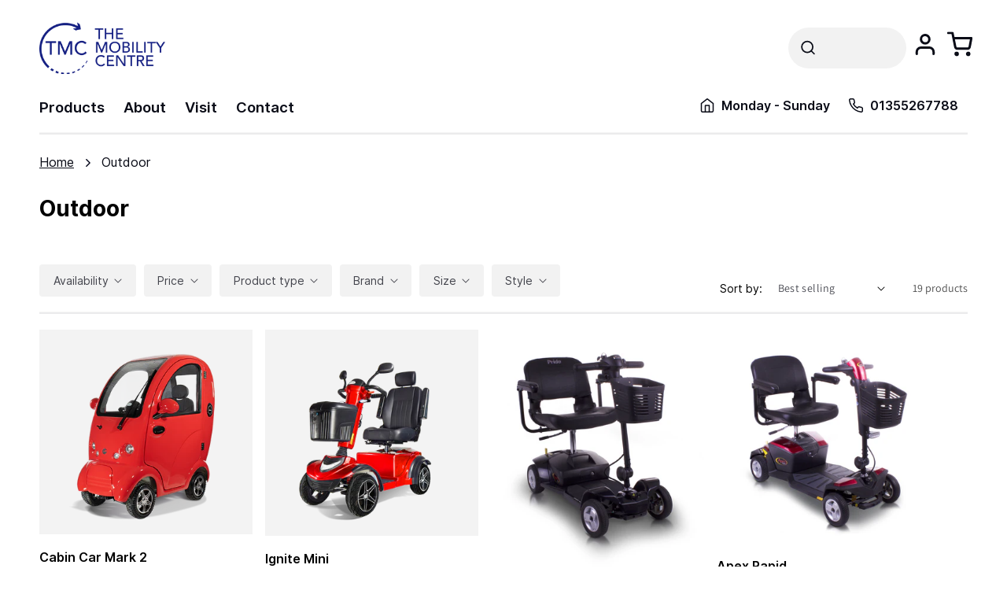

--- FILE ---
content_type: text/html; charset=utf-8
request_url: https://www.mymobilitycentre.com/collections/outdoor-1
body_size: 26905
content:
<!doctype html>
<html class="no-js" lang="en">
  <head>
    <meta charset="utf-8">
    <meta http-equiv="X-UA-Compatible" content="IE=edge">
    <meta name="viewport" content="width=device-width,initial-scale=1">
    <meta name="theme-color" content="">
    <link rel="canonical" href="https://www.mymobilitycentre.com/collections/outdoor-1">
    <link rel="preconnect" href="https://cdn.shopify.com" crossorigin><link rel="icon" type="image/png" href="//www.mymobilitycentre.com/cdn/shop/files/favicon.png?crop=center&height=32&v=1660905614&width=32"><link rel="preconnect" href="https://fonts.shopifycdn.com" crossorigin><title>
      Outdoor
 &ndash; The Mobility Centre East Kilbride</title>

    

    

<meta property="og:site_name" content="The Mobility Centre East Kilbride">
<meta property="og:url" content="https://www.mymobilitycentre.com/collections/outdoor-1">
<meta property="og:title" content="Outdoor">
<meta property="og:type" content="website">
<meta property="og:description" content="The Mobility Centre East Kilbride"><meta property="og:image" content="http://www.mymobilitycentre.com/cdn/shop/collections/Pride_outdoormobilitycat_poor_quality_48459c7b-0b18-469e-98de-0e88961b64ba.jpg?v=1680084750">
  <meta property="og:image:secure_url" content="https://www.mymobilitycentre.com/cdn/shop/collections/Pride_outdoormobilitycat_poor_quality_48459c7b-0b18-469e-98de-0e88961b64ba.jpg?v=1680084750">
  <meta property="og:image:width" content="1195">
  <meta property="og:image:height" content="1195"><meta name="twitter:card" content="summary_large_image">
<meta name="twitter:title" content="Outdoor">
<meta name="twitter:description" content="The Mobility Centre East Kilbride">


    <script src="//www.mymobilitycentre.com/cdn/shop/t/15/assets/global.js?v=150702834379277410961660569071" defer="defer"></script>
    <script>window.performance && window.performance.mark && window.performance.mark('shopify.content_for_header.start');</script><meta id="shopify-digital-wallet" name="shopify-digital-wallet" content="/63863455973/digital_wallets/dialog">
<link rel="alternate" type="application/atom+xml" title="Feed" href="/collections/outdoor-1.atom" />
<link rel="next" href="/collections/outdoor-1?page=2">
<link rel="alternate" type="application/json+oembed" href="https://www.mymobilitycentre.com/collections/outdoor-1.oembed">
<script async="async" src="/checkouts/internal/preloads.js?locale=en-GB"></script>
<script id="shopify-features" type="application/json">{"accessToken":"30384fcffb5afae062b74a0b465bc53f","betas":["rich-media-storefront-analytics"],"domain":"www.mymobilitycentre.com","predictiveSearch":true,"shopId":63863455973,"locale":"en"}</script>
<script>var Shopify = Shopify || {};
Shopify.shop = "the-mobility-centre-scotland.myshopify.com";
Shopify.locale = "en";
Shopify.currency = {"active":"GBP","rate":"1.0"};
Shopify.country = "GB";
Shopify.theme = {"name":"mobility_centre_theme\/main","id":134735069413,"schema_name":"Dawn","schema_version":"6.0.2","theme_store_id":null,"role":"main"};
Shopify.theme.handle = "null";
Shopify.theme.style = {"id":null,"handle":null};
Shopify.cdnHost = "www.mymobilitycentre.com/cdn";
Shopify.routes = Shopify.routes || {};
Shopify.routes.root = "/";</script>
<script type="module">!function(o){(o.Shopify=o.Shopify||{}).modules=!0}(window);</script>
<script>!function(o){function n(){var o=[];function n(){o.push(Array.prototype.slice.apply(arguments))}return n.q=o,n}var t=o.Shopify=o.Shopify||{};t.loadFeatures=n(),t.autoloadFeatures=n()}(window);</script>
<script id="shop-js-analytics" type="application/json">{"pageType":"collection"}</script>
<script defer="defer" async type="module" src="//www.mymobilitycentre.com/cdn/shopifycloud/shop-js/modules/v2/client.init-shop-cart-sync_BdyHc3Nr.en.esm.js"></script>
<script defer="defer" async type="module" src="//www.mymobilitycentre.com/cdn/shopifycloud/shop-js/modules/v2/chunk.common_Daul8nwZ.esm.js"></script>
<script type="module">
  await import("//www.mymobilitycentre.com/cdn/shopifycloud/shop-js/modules/v2/client.init-shop-cart-sync_BdyHc3Nr.en.esm.js");
await import("//www.mymobilitycentre.com/cdn/shopifycloud/shop-js/modules/v2/chunk.common_Daul8nwZ.esm.js");

  window.Shopify.SignInWithShop?.initShopCartSync?.({"fedCMEnabled":true,"windoidEnabled":true});

</script>
<script id="__st">var __st={"a":63863455973,"offset":0,"reqid":"7b795821-8800-44f2-9192-4ed81e59cc80-1768972371","pageurl":"www.mymobilitycentre.com\/collections\/outdoor-1","u":"5901146f1827","p":"collection","rtyp":"collection","rid":406849323237};</script>
<script>window.ShopifyPaypalV4VisibilityTracking = true;</script>
<script id="captcha-bootstrap">!function(){'use strict';const t='contact',e='account',n='new_comment',o=[[t,t],['blogs',n],['comments',n],[t,'customer']],c=[[e,'customer_login'],[e,'guest_login'],[e,'recover_customer_password'],[e,'create_customer']],r=t=>t.map((([t,e])=>`form[action*='/${t}']:not([data-nocaptcha='true']) input[name='form_type'][value='${e}']`)).join(','),a=t=>()=>t?[...document.querySelectorAll(t)].map((t=>t.form)):[];function s(){const t=[...o],e=r(t);return a(e)}const i='password',u='form_key',d=['recaptcha-v3-token','g-recaptcha-response','h-captcha-response',i],f=()=>{try{return window.sessionStorage}catch{return}},m='__shopify_v',_=t=>t.elements[u];function p(t,e,n=!1){try{const o=window.sessionStorage,c=JSON.parse(o.getItem(e)),{data:r}=function(t){const{data:e,action:n}=t;return t[m]||n?{data:e,action:n}:{data:t,action:n}}(c);for(const[e,n]of Object.entries(r))t.elements[e]&&(t.elements[e].value=n);n&&o.removeItem(e)}catch(o){console.error('form repopulation failed',{error:o})}}const l='form_type',E='cptcha';function T(t){t.dataset[E]=!0}const w=window,h=w.document,L='Shopify',v='ce_forms',y='captcha';let A=!1;((t,e)=>{const n=(g='f06e6c50-85a8-45c8-87d0-21a2b65856fe',I='https://cdn.shopify.com/shopifycloud/storefront-forms-hcaptcha/ce_storefront_forms_captcha_hcaptcha.v1.5.2.iife.js',D={infoText:'Protected by hCaptcha',privacyText:'Privacy',termsText:'Terms'},(t,e,n)=>{const o=w[L][v],c=o.bindForm;if(c)return c(t,g,e,D).then(n);var r;o.q.push([[t,g,e,D],n]),r=I,A||(h.body.append(Object.assign(h.createElement('script'),{id:'captcha-provider',async:!0,src:r})),A=!0)});var g,I,D;w[L]=w[L]||{},w[L][v]=w[L][v]||{},w[L][v].q=[],w[L][y]=w[L][y]||{},w[L][y].protect=function(t,e){n(t,void 0,e),T(t)},Object.freeze(w[L][y]),function(t,e,n,w,h,L){const[v,y,A,g]=function(t,e,n){const i=e?o:[],u=t?c:[],d=[...i,...u],f=r(d),m=r(i),_=r(d.filter((([t,e])=>n.includes(e))));return[a(f),a(m),a(_),s()]}(w,h,L),I=t=>{const e=t.target;return e instanceof HTMLFormElement?e:e&&e.form},D=t=>v().includes(t);t.addEventListener('submit',(t=>{const e=I(t);if(!e)return;const n=D(e)&&!e.dataset.hcaptchaBound&&!e.dataset.recaptchaBound,o=_(e),c=g().includes(e)&&(!o||!o.value);(n||c)&&t.preventDefault(),c&&!n&&(function(t){try{if(!f())return;!function(t){const e=f();if(!e)return;const n=_(t);if(!n)return;const o=n.value;o&&e.removeItem(o)}(t);const e=Array.from(Array(32),(()=>Math.random().toString(36)[2])).join('');!function(t,e){_(t)||t.append(Object.assign(document.createElement('input'),{type:'hidden',name:u})),t.elements[u].value=e}(t,e),function(t,e){const n=f();if(!n)return;const o=[...t.querySelectorAll(`input[type='${i}']`)].map((({name:t})=>t)),c=[...d,...o],r={};for(const[a,s]of new FormData(t).entries())c.includes(a)||(r[a]=s);n.setItem(e,JSON.stringify({[m]:1,action:t.action,data:r}))}(t,e)}catch(e){console.error('failed to persist form',e)}}(e),e.submit())}));const S=(t,e)=>{t&&!t.dataset[E]&&(n(t,e.some((e=>e===t))),T(t))};for(const o of['focusin','change'])t.addEventListener(o,(t=>{const e=I(t);D(e)&&S(e,y())}));const B=e.get('form_key'),M=e.get(l),P=B&&M;t.addEventListener('DOMContentLoaded',(()=>{const t=y();if(P)for(const e of t)e.elements[l].value===M&&p(e,B);[...new Set([...A(),...v().filter((t=>'true'===t.dataset.shopifyCaptcha))])].forEach((e=>S(e,t)))}))}(h,new URLSearchParams(w.location.search),n,t,e,['guest_login'])})(!0,!0)}();</script>
<script integrity="sha256-4kQ18oKyAcykRKYeNunJcIwy7WH5gtpwJnB7kiuLZ1E=" data-source-attribution="shopify.loadfeatures" defer="defer" src="//www.mymobilitycentre.com/cdn/shopifycloud/storefront/assets/storefront/load_feature-a0a9edcb.js" crossorigin="anonymous"></script>
<script data-source-attribution="shopify.dynamic_checkout.dynamic.init">var Shopify=Shopify||{};Shopify.PaymentButton=Shopify.PaymentButton||{isStorefrontPortableWallets:!0,init:function(){window.Shopify.PaymentButton.init=function(){};var t=document.createElement("script");t.src="https://www.mymobilitycentre.com/cdn/shopifycloud/portable-wallets/latest/portable-wallets.en.js",t.type="module",document.head.appendChild(t)}};
</script>
<script data-source-attribution="shopify.dynamic_checkout.buyer_consent">
  function portableWalletsHideBuyerConsent(e){var t=document.getElementById("shopify-buyer-consent"),n=document.getElementById("shopify-subscription-policy-button");t&&n&&(t.classList.add("hidden"),t.setAttribute("aria-hidden","true"),n.removeEventListener("click",e))}function portableWalletsShowBuyerConsent(e){var t=document.getElementById("shopify-buyer-consent"),n=document.getElementById("shopify-subscription-policy-button");t&&n&&(t.classList.remove("hidden"),t.removeAttribute("aria-hidden"),n.addEventListener("click",e))}window.Shopify?.PaymentButton&&(window.Shopify.PaymentButton.hideBuyerConsent=portableWalletsHideBuyerConsent,window.Shopify.PaymentButton.showBuyerConsent=portableWalletsShowBuyerConsent);
</script>
<script data-source-attribution="shopify.dynamic_checkout.cart.bootstrap">document.addEventListener("DOMContentLoaded",(function(){function t(){return document.querySelector("shopify-accelerated-checkout-cart, shopify-accelerated-checkout")}if(t())Shopify.PaymentButton.init();else{new MutationObserver((function(e,n){t()&&(Shopify.PaymentButton.init(),n.disconnect())})).observe(document.body,{childList:!0,subtree:!0})}}));
</script>
<script id="sections-script" data-sections="header,footer" defer="defer" src="//www.mymobilitycentre.com/cdn/shop/t/15/compiled_assets/scripts.js?v=2084"></script>
<script>window.performance && window.performance.mark && window.performance.mark('shopify.content_for_header.end');</script>


    <style data-shopify>
      @font-face {
  font-family: Assistant;
  font-weight: 400;
  font-style: normal;
  font-display: swap;
  src: url("//www.mymobilitycentre.com/cdn/fonts/assistant/assistant_n4.9120912a469cad1cc292572851508ca49d12e768.woff2") format("woff2"),
       url("//www.mymobilitycentre.com/cdn/fonts/assistant/assistant_n4.6e9875ce64e0fefcd3f4446b7ec9036b3ddd2985.woff") format("woff");
}

      @font-face {
  font-family: Assistant;
  font-weight: 700;
  font-style: normal;
  font-display: swap;
  src: url("//www.mymobilitycentre.com/cdn/fonts/assistant/assistant_n7.bf44452348ec8b8efa3aa3068825305886b1c83c.woff2") format("woff2"),
       url("//www.mymobilitycentre.com/cdn/fonts/assistant/assistant_n7.0c887fee83f6b3bda822f1150b912c72da0f7b64.woff") format("woff");
}

      
      
      @font-face {
  font-family: Assistant;
  font-weight: 400;
  font-style: normal;
  font-display: swap;
  src: url("//www.mymobilitycentre.com/cdn/fonts/assistant/assistant_n4.9120912a469cad1cc292572851508ca49d12e768.woff2") format("woff2"),
       url("//www.mymobilitycentre.com/cdn/fonts/assistant/assistant_n4.6e9875ce64e0fefcd3f4446b7ec9036b3ddd2985.woff") format("woff");
}


      :root {
        --font-body-family: Assistant, sans-serif;
        --font-body-style: normal;
        --font-body-weight: 400;
        --font-body-weight-bold: 700;

        --font-heading-family: Assistant, sans-serif;
        --font-heading-style: normal;
        --font-heading-weight: 400;

        --font-body-scale: 1.0;
        --font-heading-scale: 1.0;

        --color-base-text: 9, 11, 22;
        --color-shadow: 9, 11, 22;
        --color-base-background-1: 255, 255, 255;
        --color-base-background-2: 243, 243, 243;
        --color-base-solid-button-labels: 255, 255, 255;
        --color-base-outline-button-labels: 9, 11, 22;
        --color-base-accent-1: 19, 30, 136;
        --color-base-accent-2: 19, 30, 136;
        --payment-terms-background-color: #ffffff;

        --gradient-base-background-1: #ffffff;
        --gradient-base-background-2: #f3f3f3;
        --gradient-base-accent-1: #131e88;
        --gradient-base-accent-2: #131e88;

        --media-padding: px;
        --media-border-opacity: 0.05;
        --media-border-width: 1px;
        --media-radius: 0px;
        --media-shadow-opacity: 0.0;
        --media-shadow-horizontal-offset: 0px;
        --media-shadow-vertical-offset: 4px;
        --media-shadow-blur-radius: 5px;
        --media-shadow-visible: 0;

        --page-width: 120rem;
        --page-width-margin: 0rem;

        --product-card-image-padding: 0.0rem;
        --product-card-corner-radius: 0.0rem;
        --product-card-text-alignment: left;
        --product-card-border-width: 0.0rem;
        --product-card-border-opacity: 0.1;
        --product-card-shadow-opacity: 0.0;
        --product-card-shadow-visible: 0;
        --product-card-shadow-horizontal-offset: 0.0rem;
        --product-card-shadow-vertical-offset: 0.4rem;
        --product-card-shadow-blur-radius: 0.5rem;

        --collection-card-image-padding: 0.0rem;
        --collection-card-corner-radius: 0.0rem;
        --collection-card-text-alignment: left;
        --collection-card-border-width: 0.0rem;
        --collection-card-border-opacity: 0.1;
        --collection-card-shadow-opacity: 0.0;
        --collection-card-shadow-visible: 0;
        --collection-card-shadow-horizontal-offset: 0.0rem;
        --collection-card-shadow-vertical-offset: 0.4rem;
        --collection-card-shadow-blur-radius: 0.5rem;

        --blog-card-image-padding: 0.0rem;
        --blog-card-corner-radius: 0.0rem;
        --blog-card-text-alignment: left;
        --blog-card-border-width: 0.0rem;
        --blog-card-border-opacity: 0.1;
        --blog-card-shadow-opacity: 0.0;
        --blog-card-shadow-visible: 0;
        --blog-card-shadow-horizontal-offset: 0.0rem;
        --blog-card-shadow-vertical-offset: 0.4rem;
        --blog-card-shadow-blur-radius: 0.5rem;

        --badge-corner-radius: 0.4rem;

        --popup-border-width: 1px;
        --popup-border-opacity: 0.1;
        --popup-corner-radius: 0px;
        --popup-shadow-opacity: 0.0;
        --popup-shadow-horizontal-offset: 0px;
        --popup-shadow-vertical-offset: 4px;
        --popup-shadow-blur-radius: 5px;

        --drawer-border-width: 1px;
        --drawer-border-opacity: 0.1;
        --drawer-shadow-opacity: 0.0;
        --drawer-shadow-horizontal-offset: 0px;
        --drawer-shadow-vertical-offset: 4px;
        --drawer-shadow-blur-radius: 5px;

        --spacing-sections-desktop: 0px;
        --spacing-sections-mobile: 0px;

        --grid-desktop-vertical-spacing: 16px;
        --grid-desktop-horizontal-spacing: 16px;
        --grid-mobile-vertical-spacing: 8px;
        --grid-mobile-horizontal-spacing: 8px;

        --text-boxes-border-opacity: 0.1;
        --text-boxes-border-width: 0px;
        --text-boxes-radius: 0px;
        --text-boxes-shadow-opacity: 0.0;
        --text-boxes-shadow-visible: 0;
        --text-boxes-shadow-horizontal-offset: 0px;
        --text-boxes-shadow-vertical-offset: 4px;
        --text-boxes-shadow-blur-radius: 5px;

        --buttons-radius: 2px;
        --buttons-radius-outset: 3px;
        --buttons-border-width: 1px;
        --buttons-border-opacity: 1.0;
        --buttons-shadow-opacity: 0.0;
        --buttons-shadow-visible: 0;
        --buttons-shadow-horizontal-offset: 0px;
        --buttons-shadow-vertical-offset: 4px;
        --buttons-shadow-blur-radius: 5px;
        --buttons-border-offset: 0.3px;

        --inputs-radius: 4px;
        --inputs-border-width: 1px;
        --inputs-border-opacity: 0.55;
        --inputs-shadow-opacity: 0.0;
        --inputs-shadow-horizontal-offset: 0px;
        --inputs-margin-offset: 0px;
        --inputs-shadow-vertical-offset: 4px;
        --inputs-shadow-blur-radius: 5px;
        --inputs-radius-outset: 5px;

        --variant-pills-radius: 4px;
        --variant-pills-border-width: 1px;
        --variant-pills-border-opacity: 0.55;
        --variant-pills-shadow-opacity: 0.0;
        --variant-pills-shadow-horizontal-offset: 0px;
        --variant-pills-shadow-vertical-offset: 4px;
        --variant-pills-shadow-blur-radius: 5px;
      }

      *,
      *::before,
      *::after {
        box-sizing: inherit;
      }

      html {
        box-sizing: border-box;
        font-size: calc(var(--font-body-scale) * 62.5%);
        height: 100%;
      }

      body {
        display: grid;
        grid-template-rows: auto auto 1fr auto;
        grid-template-columns: 100%;
        min-height: 100%;
        margin: 0;
        font-size: 1.5rem;
        letter-spacing: 0.06rem;
        line-height: calc(1 + 0.8 / var(--font-body-scale));
        font-family: var(--font-body-family);
        font-style: var(--font-body-style);
        font-weight: var(--font-body-weight);
      }

      @media screen and (min-width: 750px) {
        body {
          font-size: 1.6rem;
        }
      }
    </style>

    <link href="//www.mymobilitycentre.com/cdn/shop/t/15/assets/base.css?v=80503189533097478221669297822" rel="stylesheet" type="text/css" media="all" />
<link rel="preload" as="font" href="//www.mymobilitycentre.com/cdn/fonts/assistant/assistant_n4.9120912a469cad1cc292572851508ca49d12e768.woff2" type="font/woff2" crossorigin><link rel="preload" as="font" href="//www.mymobilitycentre.com/cdn/fonts/assistant/assistant_n4.9120912a469cad1cc292572851508ca49d12e768.woff2" type="font/woff2" crossorigin><link rel="stylesheet" href="//www.mymobilitycentre.com/cdn/shop/t/15/assets/component-predictive-search.css?v=83512081251802922551660569064" media="print" onload="this.media='all'"><link rel="stylesheet" href="https://cdnjs.cloudflare.com/ajax/libs/inter-ui/3.19.3/inter.css" integrity="sha512-3kSeajrEqMrItwRkYz09bOsHsl4/wpoT6mgw5Aw+eSLweQtX7kZp2P/Dm7hnUg/TrbTGesAgCPwvZpllhuROTw==" crossorigin="anonymous" referrerpolicy="no-referrer" />
    <link rel="stylesheet" href="//www.mymobilitycentre.com/cdn/shop/t/15/assets/application.css?v=152857236572455864301676556279" media="print" onload="this.media='all'">

    <script src="//www.mymobilitycentre.com/cdn/shop/t/15/assets/application.js?v=170311358860414345601670430115" defer="defer"/>
    <script>
	document.documentElement.className = document.documentElement.className.replace('no-js', 'js');
    </script>

    <script>document.documentElement.className = document.documentElement.className.replace('no-js', 'js');

      if (Shopify.designMode) {
	document.documentElement.classList.add('shopify-design-mode');
      }
    </script>
  <link href="https://monorail-edge.shopifysvc.com" rel="dns-prefetch">
<script>(function(){if ("sendBeacon" in navigator && "performance" in window) {try {var session_token_from_headers = performance.getEntriesByType('navigation')[0].serverTiming.find(x => x.name == '_s').description;} catch {var session_token_from_headers = undefined;}var session_cookie_matches = document.cookie.match(/_shopify_s=([^;]*)/);var session_token_from_cookie = session_cookie_matches && session_cookie_matches.length === 2 ? session_cookie_matches[1] : "";var session_token = session_token_from_headers || session_token_from_cookie || "";function handle_abandonment_event(e) {var entries = performance.getEntries().filter(function(entry) {return /monorail-edge.shopifysvc.com/.test(entry.name);});if (!window.abandonment_tracked && entries.length === 0) {window.abandonment_tracked = true;var currentMs = Date.now();var navigation_start = performance.timing.navigationStart;var payload = {shop_id: 63863455973,url: window.location.href,navigation_start,duration: currentMs - navigation_start,session_token,page_type: "collection"};window.navigator.sendBeacon("https://monorail-edge.shopifysvc.com/v1/produce", JSON.stringify({schema_id: "online_store_buyer_site_abandonment/1.1",payload: payload,metadata: {event_created_at_ms: currentMs,event_sent_at_ms: currentMs}}));}}window.addEventListener('pagehide', handle_abandonment_event);}}());</script>
<script id="web-pixels-manager-setup">(function e(e,d,r,n,o){if(void 0===o&&(o={}),!Boolean(null===(a=null===(i=window.Shopify)||void 0===i?void 0:i.analytics)||void 0===a?void 0:a.replayQueue)){var i,a;window.Shopify=window.Shopify||{};var t=window.Shopify;t.analytics=t.analytics||{};var s=t.analytics;s.replayQueue=[],s.publish=function(e,d,r){return s.replayQueue.push([e,d,r]),!0};try{self.performance.mark("wpm:start")}catch(e){}var l=function(){var e={modern:/Edge?\/(1{2}[4-9]|1[2-9]\d|[2-9]\d{2}|\d{4,})\.\d+(\.\d+|)|Firefox\/(1{2}[4-9]|1[2-9]\d|[2-9]\d{2}|\d{4,})\.\d+(\.\d+|)|Chrom(ium|e)\/(9{2}|\d{3,})\.\d+(\.\d+|)|(Maci|X1{2}).+ Version\/(15\.\d+|(1[6-9]|[2-9]\d|\d{3,})\.\d+)([,.]\d+|)( \(\w+\)|)( Mobile\/\w+|) Safari\/|Chrome.+OPR\/(9{2}|\d{3,})\.\d+\.\d+|(CPU[ +]OS|iPhone[ +]OS|CPU[ +]iPhone|CPU IPhone OS|CPU iPad OS)[ +]+(15[._]\d+|(1[6-9]|[2-9]\d|\d{3,})[._]\d+)([._]\d+|)|Android:?[ /-](13[3-9]|1[4-9]\d|[2-9]\d{2}|\d{4,})(\.\d+|)(\.\d+|)|Android.+Firefox\/(13[5-9]|1[4-9]\d|[2-9]\d{2}|\d{4,})\.\d+(\.\d+|)|Android.+Chrom(ium|e)\/(13[3-9]|1[4-9]\d|[2-9]\d{2}|\d{4,})\.\d+(\.\d+|)|SamsungBrowser\/([2-9]\d|\d{3,})\.\d+/,legacy:/Edge?\/(1[6-9]|[2-9]\d|\d{3,})\.\d+(\.\d+|)|Firefox\/(5[4-9]|[6-9]\d|\d{3,})\.\d+(\.\d+|)|Chrom(ium|e)\/(5[1-9]|[6-9]\d|\d{3,})\.\d+(\.\d+|)([\d.]+$|.*Safari\/(?![\d.]+ Edge\/[\d.]+$))|(Maci|X1{2}).+ Version\/(10\.\d+|(1[1-9]|[2-9]\d|\d{3,})\.\d+)([,.]\d+|)( \(\w+\)|)( Mobile\/\w+|) Safari\/|Chrome.+OPR\/(3[89]|[4-9]\d|\d{3,})\.\d+\.\d+|(CPU[ +]OS|iPhone[ +]OS|CPU[ +]iPhone|CPU IPhone OS|CPU iPad OS)[ +]+(10[._]\d+|(1[1-9]|[2-9]\d|\d{3,})[._]\d+)([._]\d+|)|Android:?[ /-](13[3-9]|1[4-9]\d|[2-9]\d{2}|\d{4,})(\.\d+|)(\.\d+|)|Mobile Safari.+OPR\/([89]\d|\d{3,})\.\d+\.\d+|Android.+Firefox\/(13[5-9]|1[4-9]\d|[2-9]\d{2}|\d{4,})\.\d+(\.\d+|)|Android.+Chrom(ium|e)\/(13[3-9]|1[4-9]\d|[2-9]\d{2}|\d{4,})\.\d+(\.\d+|)|Android.+(UC? ?Browser|UCWEB|U3)[ /]?(15\.([5-9]|\d{2,})|(1[6-9]|[2-9]\d|\d{3,})\.\d+)\.\d+|SamsungBrowser\/(5\.\d+|([6-9]|\d{2,})\.\d+)|Android.+MQ{2}Browser\/(14(\.(9|\d{2,})|)|(1[5-9]|[2-9]\d|\d{3,})(\.\d+|))(\.\d+|)|K[Aa][Ii]OS\/(3\.\d+|([4-9]|\d{2,})\.\d+)(\.\d+|)/},d=e.modern,r=e.legacy,n=navigator.userAgent;return n.match(d)?"modern":n.match(r)?"legacy":"unknown"}(),u="modern"===l?"modern":"legacy",c=(null!=n?n:{modern:"",legacy:""})[u],f=function(e){return[e.baseUrl,"/wpm","/b",e.hashVersion,"modern"===e.buildTarget?"m":"l",".js"].join("")}({baseUrl:d,hashVersion:r,buildTarget:u}),m=function(e){var d=e.version,r=e.bundleTarget,n=e.surface,o=e.pageUrl,i=e.monorailEndpoint;return{emit:function(e){var a=e.status,t=e.errorMsg,s=(new Date).getTime(),l=JSON.stringify({metadata:{event_sent_at_ms:s},events:[{schema_id:"web_pixels_manager_load/3.1",payload:{version:d,bundle_target:r,page_url:o,status:a,surface:n,error_msg:t},metadata:{event_created_at_ms:s}}]});if(!i)return console&&console.warn&&console.warn("[Web Pixels Manager] No Monorail endpoint provided, skipping logging."),!1;try{return self.navigator.sendBeacon.bind(self.navigator)(i,l)}catch(e){}var u=new XMLHttpRequest;try{return u.open("POST",i,!0),u.setRequestHeader("Content-Type","text/plain"),u.send(l),!0}catch(e){return console&&console.warn&&console.warn("[Web Pixels Manager] Got an unhandled error while logging to Monorail."),!1}}}}({version:r,bundleTarget:l,surface:e.surface,pageUrl:self.location.href,monorailEndpoint:e.monorailEndpoint});try{o.browserTarget=l,function(e){var d=e.src,r=e.async,n=void 0===r||r,o=e.onload,i=e.onerror,a=e.sri,t=e.scriptDataAttributes,s=void 0===t?{}:t,l=document.createElement("script"),u=document.querySelector("head"),c=document.querySelector("body");if(l.async=n,l.src=d,a&&(l.integrity=a,l.crossOrigin="anonymous"),s)for(var f in s)if(Object.prototype.hasOwnProperty.call(s,f))try{l.dataset[f]=s[f]}catch(e){}if(o&&l.addEventListener("load",o),i&&l.addEventListener("error",i),u)u.appendChild(l);else{if(!c)throw new Error("Did not find a head or body element to append the script");c.appendChild(l)}}({src:f,async:!0,onload:function(){if(!function(){var e,d;return Boolean(null===(d=null===(e=window.Shopify)||void 0===e?void 0:e.analytics)||void 0===d?void 0:d.initialized)}()){var d=window.webPixelsManager.init(e)||void 0;if(d){var r=window.Shopify.analytics;r.replayQueue.forEach((function(e){var r=e[0],n=e[1],o=e[2];d.publishCustomEvent(r,n,o)})),r.replayQueue=[],r.publish=d.publishCustomEvent,r.visitor=d.visitor,r.initialized=!0}}},onerror:function(){return m.emit({status:"failed",errorMsg:"".concat(f," has failed to load")})},sri:function(e){var d=/^sha384-[A-Za-z0-9+/=]+$/;return"string"==typeof e&&d.test(e)}(c)?c:"",scriptDataAttributes:o}),m.emit({status:"loading"})}catch(e){m.emit({status:"failed",errorMsg:(null==e?void 0:e.message)||"Unknown error"})}}})({shopId: 63863455973,storefrontBaseUrl: "https://www.mymobilitycentre.com",extensionsBaseUrl: "https://extensions.shopifycdn.com/cdn/shopifycloud/web-pixels-manager",monorailEndpoint: "https://monorail-edge.shopifysvc.com/unstable/produce_batch",surface: "storefront-renderer",enabledBetaFlags: ["2dca8a86"],webPixelsConfigList: [{"id":"453214437","configuration":"{\"config\":\"{\\\"pixel_id\\\":\\\"G-C392GC23WJ\\\",\\\"gtag_events\\\":[{\\\"type\\\":\\\"purchase\\\",\\\"action_label\\\":\\\"G-C392GC23WJ\\\"},{\\\"type\\\":\\\"page_view\\\",\\\"action_label\\\":\\\"G-C392GC23WJ\\\"},{\\\"type\\\":\\\"view_item\\\",\\\"action_label\\\":\\\"G-C392GC23WJ\\\"},{\\\"type\\\":\\\"search\\\",\\\"action_label\\\":\\\"G-C392GC23WJ\\\"},{\\\"type\\\":\\\"add_to_cart\\\",\\\"action_label\\\":\\\"G-C392GC23WJ\\\"},{\\\"type\\\":\\\"begin_checkout\\\",\\\"action_label\\\":\\\"G-C392GC23WJ\\\"},{\\\"type\\\":\\\"add_payment_info\\\",\\\"action_label\\\":\\\"G-C392GC23WJ\\\"}],\\\"enable_monitoring_mode\\\":false}\"}","eventPayloadVersion":"v1","runtimeContext":"OPEN","scriptVersion":"b2a88bafab3e21179ed38636efcd8a93","type":"APP","apiClientId":1780363,"privacyPurposes":[],"dataSharingAdjustments":{"protectedCustomerApprovalScopes":["read_customer_address","read_customer_email","read_customer_name","read_customer_personal_data","read_customer_phone"]}},{"id":"223707365","configuration":"{\"pixel_id\":\"279614157786838\",\"pixel_type\":\"facebook_pixel\",\"metaapp_system_user_token\":\"-\"}","eventPayloadVersion":"v1","runtimeContext":"OPEN","scriptVersion":"ca16bc87fe92b6042fbaa3acc2fbdaa6","type":"APP","apiClientId":2329312,"privacyPurposes":["ANALYTICS","MARKETING","SALE_OF_DATA"],"dataSharingAdjustments":{"protectedCustomerApprovalScopes":["read_customer_address","read_customer_email","read_customer_name","read_customer_personal_data","read_customer_phone"]}},{"id":"shopify-app-pixel","configuration":"{}","eventPayloadVersion":"v1","runtimeContext":"STRICT","scriptVersion":"0450","apiClientId":"shopify-pixel","type":"APP","privacyPurposes":["ANALYTICS","MARKETING"]},{"id":"shopify-custom-pixel","eventPayloadVersion":"v1","runtimeContext":"LAX","scriptVersion":"0450","apiClientId":"shopify-pixel","type":"CUSTOM","privacyPurposes":["ANALYTICS","MARKETING"]}],isMerchantRequest: false,initData: {"shop":{"name":"The Mobility Centre East Kilbride","paymentSettings":{"currencyCode":"GBP"},"myshopifyDomain":"the-mobility-centre-scotland.myshopify.com","countryCode":"GB","storefrontUrl":"https:\/\/www.mymobilitycentre.com"},"customer":null,"cart":null,"checkout":null,"productVariants":[],"purchasingCompany":null},},"https://www.mymobilitycentre.com/cdn","fcfee988w5aeb613cpc8e4bc33m6693e112",{"modern":"","legacy":""},{"shopId":"63863455973","storefrontBaseUrl":"https:\/\/www.mymobilitycentre.com","extensionBaseUrl":"https:\/\/extensions.shopifycdn.com\/cdn\/shopifycloud\/web-pixels-manager","surface":"storefront-renderer","enabledBetaFlags":"[\"2dca8a86\"]","isMerchantRequest":"false","hashVersion":"fcfee988w5aeb613cpc8e4bc33m6693e112","publish":"custom","events":"[[\"page_viewed\",{}],[\"collection_viewed\",{\"collection\":{\"id\":\"406849323237\",\"title\":\"Outdoor\",\"productVariants\":[{\"price\":{\"amount\":9495.0,\"currencyCode\":\"GBP\"},\"product\":{\"title\":\"Cabin Car Mark 2\",\"vendor\":\"Scooterpac\",\"id\":\"8335367766245\",\"untranslatedTitle\":\"Cabin Car Mark 2\",\"url\":\"\/products\/cabin-car-mark-2\",\"type\":\"8mph Scooter\"},\"id\":\"44209242570981\",\"image\":{\"src\":\"\/\/www.mymobilitycentre.com\/cdn\/shop\/files\/CabinCar-1-Std-Red.webp?v=1693575762\"},\"sku\":\"\",\"title\":\"Default Title\",\"untranslatedTitle\":\"Default Title\"},{\"price\":{\"amount\":3395.0,\"currencyCode\":\"GBP\"},\"product\":{\"title\":\"Ignite Mini\",\"vendor\":\"Scooterpac\",\"id\":\"8335360917733\",\"untranslatedTitle\":\"Ignite Mini\",\"url\":\"\/products\/ignite-mini\",\"type\":\"8mph Scooter\"},\"id\":\"44209232052453\",\"image\":{\"src\":\"\/\/www.mymobilitycentre.com\/cdn\/shop\/files\/Ignite-Mini-360-Red-1.png?v=1693574957\"},\"sku\":\"\",\"title\":\"Default Title\",\"untranslatedTitle\":\"Default Title\"},{\"price\":{\"amount\":895.0,\"currencyCode\":\"GBP\"},\"product\":{\"title\":\"Apex Lite\",\"vendor\":\"Pride Mobility\",\"id\":\"8305164681445\",\"untranslatedTitle\":\"Apex Lite\",\"url\":\"\/products\/apex-lite\",\"type\":\"4mph Scooter\"},\"id\":\"44121600622821\",\"image\":{\"src\":\"\/\/www.mymobilitycentre.com\/cdn\/shop\/files\/Apex-Lite-3.jpg?v=1687822785\"},\"sku\":\"\",\"title\":\"Black\",\"untranslatedTitle\":\"Black\"},{\"price\":{\"amount\":1295.0,\"currencyCode\":\"GBP\"},\"product\":{\"title\":\"Apex Rapid\",\"vendor\":\"Pride Mobility\",\"id\":\"8251008975077\",\"untranslatedTitle\":\"Apex Rapid\",\"url\":\"\/products\/apex-rapid-large-boot-scooter-4mph\",\"type\":\"4mph Scooter\"},\"id\":\"43998325965029\",\"image\":{\"src\":\"\/\/www.mymobilitycentre.com\/cdn\/shop\/products\/Pride_Apex-Rapid.jpg?v=1680611447\"},\"sku\":\"\",\"title\":\"one size \/ red\",\"untranslatedTitle\":\"one size \/ red\"},{\"price\":{\"amount\":3895.0,\"currencyCode\":\"GBP\"},\"product\":{\"title\":\"Ignite\",\"vendor\":\"Scooterpac\",\"id\":\"8250998489317\",\"untranslatedTitle\":\"Ignite\",\"url\":\"\/products\/ignite-road-going-scooter-8mph\",\"type\":\"8mph Scooter\"},\"id\":\"43998303518949\",\"image\":{\"src\":\"\/\/www.mymobilitycentre.com\/cdn\/shop\/products\/Scooterpac_ignite_blue.jpg?v=1680608177\"},\"sku\":\"\",\"title\":\"grey\",\"untranslatedTitle\":\"grey\"},{\"price\":{\"amount\":379.0,\"currencyCode\":\"GBP\"},\"product\":{\"title\":\"Icon 35\",\"vendor\":\"Rehasense\",\"id\":\"8250996752613\",\"untranslatedTitle\":\"Icon 35\",\"url\":\"\/products\/icon-35-wheelchair-transit\",\"type\":\"Wheelchair\"},\"id\":\"43998299259109\",\"image\":{\"src\":\"\/\/www.mymobilitycentre.com\/cdn\/shop\/products\/rehasen_Wheelchair_Icon35Transit.jpg?v=1680607917\"},\"sku\":\"\",\"title\":\"45cm seat width \/16\\\"\",\"untranslatedTitle\":\"45cm seat width \/16\\\"\"},{\"price\":{\"amount\":259.0,\"currencyCode\":\"GBP\"},\"product\":{\"title\":\"Space LX\",\"vendor\":\"Rehasense\",\"id\":\"8250975781093\",\"untranslatedTitle\":\"Space LX\",\"url\":\"\/products\/space-lx-rollator-4-wheeled-with-seat\",\"type\":\"Rollators\"},\"id\":\"43998257283301\",\"image\":{\"src\":\"\/\/www.mymobilitycentre.com\/cdn\/shop\/products\/rehasense_space-lx_main.jpg?v=1680607283\"},\"sku\":null,\"title\":\"champagne \/ medium\",\"untranslatedTitle\":\"champagne \/ medium\"},{\"price\":{\"amount\":209.0,\"currencyCode\":\"GBP\"},\"product\":{\"title\":\"Server\",\"vendor\":\"Rehasense\",\"id\":\"8250966180069\",\"untranslatedTitle\":\"Server\",\"url\":\"\/products\/server-medium-rollator-4-wheeled-with-seat\",\"type\":\"Rollators\"},\"id\":\"43998242668773\",\"image\":{\"src\":\"\/\/www.mymobilitycentre.com\/cdn\/shop\/files\/SERVERnew.png?v=1694170816\"},\"sku\":\"\",\"title\":\"grey \/ medium\",\"untranslatedTitle\":\"grey \/ medium\"},{\"price\":{\"amount\":395.0,\"currencyCode\":\"GBP\"},\"product\":{\"title\":\"Navigator - Walker with Arm Rests\",\"vendor\":\"Rehasense\",\"id\":\"8250962346213\",\"untranslatedTitle\":\"Navigator - Walker with Arm Rests\",\"url\":\"\/products\/navigator-walker-with-arm-rests\",\"type\":\"Walker\"},\"id\":\"43998220091621\",\"image\":{\"src\":\"\/\/www.mymobilitycentre.com\/cdn\/shop\/products\/rehasense_navigator_main.jpg?v=1680604065\"},\"sku\":\"\",\"title\":\"red\",\"untranslatedTitle\":\"red\"},{\"price\":{\"amount\":1595.0,\"currencyCode\":\"GBP\"},\"product\":{\"title\":\"Go Chair\",\"vendor\":\"Pride Mobility\",\"id\":\"8246516187365\",\"untranslatedTitle\":\"Go Chair\",\"url\":\"\/products\/go-chair-power-chair\",\"type\":\"Power Chair\"},\"id\":\"43989108523237\",\"image\":{\"src\":\"\/\/www.mymobilitycentre.com\/cdn\/shop\/products\/pride_go-chair_main.jpg?v=1680084925\"},\"sku\":\"\",\"title\":\"red \/ onesize\",\"untranslatedTitle\":\"red \/ onesize\"},{\"price\":{\"amount\":3295.0,\"currencyCode\":\"GBP\"},\"product\":{\"title\":\"Jazzy Air 2\",\"vendor\":\"Pride Mobility\",\"id\":\"8246507503845\",\"untranslatedTitle\":\"Jazzy Air 2\",\"url\":\"\/products\/jazzy-air-2-power-chair\",\"type\":\"Power Chair\"},\"id\":\"43989110751461\",\"image\":{\"src\":\"\/\/www.mymobilitycentre.com\/cdn\/shop\/products\/pride_jazzy-air-2_main.jpg?v=1694170511\"},\"sku\":\"\",\"title\":\"onesize\",\"untranslatedTitle\":\"onesize\"},{\"price\":{\"amount\":1295.0,\"currencyCode\":\"GBP\"},\"product\":{\"title\":\"Go Go Endurance\",\"vendor\":\"Pride Mobility\",\"id\":\"8246225862885\",\"untranslatedTitle\":\"Go Go Endurance\",\"url\":\"\/products\/go-go-endurance-large-boot-scooter-4mph\",\"type\":\"4mph Scooter\"},\"id\":\"43989111210213\",\"image\":{\"src\":\"\/\/www.mymobilitycentre.com\/cdn\/shop\/products\/Pride_Go-Go-Endurance_1.png?v=1680018382\"},\"sku\":\"\",\"title\":\"onesize \/ 8Ah Lithium Battery\",\"untranslatedTitle\":\"onesize \/ 8Ah Lithium Battery\"},{\"price\":{\"amount\":2495.0,\"currencyCode\":\"GBP\"},\"product\":{\"title\":\"Colt Sport\",\"vendor\":\"Pride Mobility\",\"id\":\"8246128312549\",\"untranslatedTitle\":\"Colt Sport\",\"url\":\"\/products\/colt-sport-2-0-road-going-scooter-8mph\",\"type\":\"8mph Scooter\"},\"id\":\"43989111406821\",\"image\":{\"src\":\"\/\/www.mymobilitycentre.com\/cdn\/shop\/products\/Pride_coltsport.png?v=1680017391\"},\"sku\":\"\",\"title\":\"onesize \/ Solid Tyres - Matt Black Only\",\"untranslatedTitle\":\"onesize \/ Solid Tyres - Matt Black Only\"},{\"price\":{\"amount\":3695.0,\"currencyCode\":\"GBP\"},\"product\":{\"title\":\"Colt Executive\",\"vendor\":\"Pride Mobility\",\"id\":\"8246121234661\",\"untranslatedTitle\":\"Colt Executive\",\"url\":\"\/products\/colt-executive-road-going-scooter-8mph\",\"type\":\"8mph Scooter\"},\"id\":\"43989111832805\",\"image\":{\"src\":\"\/\/www.mymobilitycentre.com\/cdn\/shop\/products\/pride_colt-executive_main.jpg?v=1680017285\"},\"sku\":\"\",\"title\":\"onesize\",\"untranslatedTitle\":\"onesize\"},{\"price\":{\"amount\":2295.0,\"currencyCode\":\"GBP\"},\"product\":{\"title\":\"Apex Alumalite Plus\",\"vendor\":\"Pride Mobility\",\"id\":\"8246100656357\",\"untranslatedTitle\":\"Apex Alumalite Plus\",\"url\":\"\/products\/apex-alumalite-plus\",\"type\":\"4mph Scooter\"},\"id\":\"43989111898341\",\"image\":{\"src\":\"\/\/www.mymobilitycentre.com\/cdn\/shop\/products\/pride_alumaltie-plus_main.jpg?v=1680016780\"},\"sku\":\"\",\"title\":\"onesize\",\"untranslatedTitle\":\"onesize\"},{\"price\":{\"amount\":1995.0,\"currencyCode\":\"GBP\"},\"product\":{\"title\":\"Apex Alumalite\",\"vendor\":\"Pride Mobility\",\"id\":\"8246098755813\",\"untranslatedTitle\":\"Apex Alumalite\",\"url\":\"\/products\/apex-lite-scooter\",\"type\":\"4mph Scooter\"},\"id\":\"43989111963877\",\"image\":{\"src\":\"\/\/www.mymobilitycentre.com\/cdn\/shop\/products\/pride_alumaltie-apex_main.jpg?v=1680017902\"},\"sku\":\"\",\"title\":\"onesize \/ Black\",\"untranslatedTitle\":\"onesize \/ Black\"}]}}]]"});</script><script>
  window.ShopifyAnalytics = window.ShopifyAnalytics || {};
  window.ShopifyAnalytics.meta = window.ShopifyAnalytics.meta || {};
  window.ShopifyAnalytics.meta.currency = 'GBP';
  var meta = {"products":[{"id":8335367766245,"gid":"gid:\/\/shopify\/Product\/8335367766245","vendor":"Scooterpac","type":"8mph Scooter","handle":"cabin-car-mark-2","variants":[{"id":44209242570981,"price":949500,"name":"Cabin Car Mark 2","public_title":null,"sku":""}],"remote":false},{"id":8335360917733,"gid":"gid:\/\/shopify\/Product\/8335360917733","vendor":"Scooterpac","type":"8mph Scooter","handle":"ignite-mini","variants":[{"id":44209232052453,"price":339500,"name":"Ignite Mini","public_title":null,"sku":""}],"remote":false},{"id":8305164681445,"gid":"gid:\/\/shopify\/Product\/8305164681445","vendor":"Pride Mobility","type":"4mph Scooter","handle":"apex-lite","variants":[{"id":44121600622821,"price":89500,"name":"Apex Lite - Black","public_title":"Black","sku":""},{"id":44121600655589,"price":89500,"name":"Apex Lite - Blue","public_title":"Blue","sku":""},{"id":44121600688357,"price":89500,"name":"Apex Lite - Red","public_title":"Red","sku":""}],"remote":false},{"id":8251008975077,"gid":"gid:\/\/shopify\/Product\/8251008975077","vendor":"Pride Mobility","type":"4mph Scooter","handle":"apex-rapid-large-boot-scooter-4mph","variants":[{"id":43998325965029,"price":129500,"name":"Apex Rapid - one size \/ red","public_title":"one size \/ red","sku":""}],"remote":false},{"id":8250998489317,"gid":"gid:\/\/shopify\/Product\/8250998489317","vendor":"Scooterpac","type":"8mph Scooter","handle":"ignite-road-going-scooter-8mph","variants":[{"id":43998303518949,"price":389500,"name":"Ignite - grey","public_title":"grey","sku":""},{"id":43998303551717,"price":389500,"name":"Ignite - blue","public_title":"blue","sku":""}],"remote":false},{"id":8250996752613,"gid":"gid:\/\/shopify\/Product\/8250996752613","vendor":"Rehasense","type":"Wheelchair","handle":"icon-35-wheelchair-transit","variants":[{"id":43998299259109,"price":37900,"name":"Icon 35 - 45cm seat width \/16\"","public_title":"45cm seat width \/16\"","sku":""},{"id":43998299291877,"price":37900,"name":"Icon 35 - 50cm seat width \/18\"","public_title":"50cm seat width \/18\"","sku":""}],"remote":false},{"id":8250975781093,"gid":"gid:\/\/shopify\/Product\/8250975781093","vendor":"Rehasense","type":"Rollators","handle":"space-lx-rollator-4-wheeled-with-seat","variants":[{"id":43998257283301,"price":25900,"name":"Space LX - champagne \/ medium","public_title":"champagne \/ medium","sku":null},{"id":43998257316069,"price":25900,"name":"Space LX - grey \/ large","public_title":"grey \/ large","sku":null},{"id":44108303499493,"price":25900,"name":"Space LX - blue \/ medium","public_title":"blue \/ medium","sku":""},{"id":44108303532261,"price":25900,"name":"Space LX - blue \/ large","public_title":"blue \/ large","sku":""}],"remote":false},{"id":8250966180069,"gid":"gid:\/\/shopify\/Product\/8250966180069","vendor":"Rehasense","type":"Rollators","handle":"server-medium-rollator-4-wheeled-with-seat","variants":[{"id":43998242668773,"price":20900,"name":"Server - grey \/ medium","public_title":"grey \/ medium","sku":""},{"id":43998242701541,"price":20900,"name":"Server - grey \/ large","public_title":"grey \/ large","sku":""}],"remote":false},{"id":8250962346213,"gid":"gid:\/\/shopify\/Product\/8250962346213","vendor":"Rehasense","type":"Walker","handle":"navigator-walker-with-arm-rests","variants":[{"id":43998220091621,"price":39500,"name":"Navigator - Walker with Arm Rests - red","public_title":"red","sku":""}],"remote":false},{"id":8246516187365,"gid":"gid:\/\/shopify\/Product\/8246516187365","vendor":"Pride Mobility","type":"Power Chair","handle":"go-chair-power-chair","variants":[{"id":43989108523237,"price":159500,"name":"Go Chair - red \/ onesize","public_title":"red \/ onesize","sku":""},{"id":43989108556005,"price":159500,"name":"Go Chair - blue \/ onesize","public_title":"blue \/ onesize","sku":""}],"remote":false},{"id":8246507503845,"gid":"gid:\/\/shopify\/Product\/8246507503845","vendor":"Pride Mobility","type":"Power Chair","handle":"jazzy-air-2-power-chair","variants":[{"id":43989110751461,"price":329500,"name":"Jazzy Air 2 - onesize","public_title":"onesize","sku":""}],"remote":false},{"id":8246225862885,"gid":"gid:\/\/shopify\/Product\/8246225862885","vendor":"Pride Mobility","type":"4mph Scooter","handle":"go-go-endurance-large-boot-scooter-4mph","variants":[{"id":43989111210213,"price":129500,"name":"Go Go Endurance - onesize \/ 8Ah Lithium Battery","public_title":"onesize \/ 8Ah Lithium Battery","sku":""},{"id":44126847598821,"price":149500,"name":"Go Go Endurance - onesize \/ 16Ah Lithium Battery","public_title":"onesize \/ 16Ah Lithium Battery","sku":""}],"remote":false},{"id":8246128312549,"gid":"gid:\/\/shopify\/Product\/8246128312549","vendor":"Pride Mobility","type":"8mph Scooter","handle":"colt-sport-2-0-road-going-scooter-8mph","variants":[{"id":43989111406821,"price":249500,"name":"Colt Sport - onesize \/ Solid Tyres - Matt Black Only","public_title":"onesize \/ Solid Tyres - Matt Black Only","sku":""},{"id":44058542768357,"price":249500,"name":"Colt Sport - onesize \/ Pneumatic Tyres - Matt Black","public_title":"onesize \/ Pneumatic Tyres - Matt Black","sku":""},{"id":44058542801125,"price":249500,"name":"Colt Sport - onesize \/ Pneumatic Tyres - Stone Grey","public_title":"onesize \/ Pneumatic Tyres - Stone Grey","sku":""}],"remote":false},{"id":8246121234661,"gid":"gid:\/\/shopify\/Product\/8246121234661","vendor":"Pride Mobility","type":"8mph Scooter","handle":"colt-executive-road-going-scooter-8mph","variants":[{"id":43989111832805,"price":369500,"name":"Colt Executive - onesize","public_title":"onesize","sku":""}],"remote":false},{"id":8246100656357,"gid":"gid:\/\/shopify\/Product\/8246100656357","vendor":"Pride Mobility","type":"4mph Scooter","handle":"apex-alumalite-plus","variants":[{"id":43989111898341,"price":229500,"name":"Apex Alumalite Plus - onesize","public_title":"onesize","sku":""}],"remote":false},{"id":8246098755813,"gid":"gid:\/\/shopify\/Product\/8246098755813","vendor":"Pride Mobility","type":"4mph Scooter","handle":"apex-lite-scooter","variants":[{"id":43989111963877,"price":199500,"name":"Apex Alumalite - onesize \/ Black","public_title":"onesize \/ Black","sku":""},{"id":44058533658853,"price":199500,"name":"Apex Alumalite - onesize \/ Blue","public_title":"onesize \/ Blue","sku":""},{"id":44058533691621,"price":199500,"name":"Apex Alumalite - onesize \/ Red","public_title":"onesize \/ Red","sku":""}],"remote":false}],"page":{"pageType":"collection","resourceType":"collection","resourceId":406849323237,"requestId":"7b795821-8800-44f2-9192-4ed81e59cc80-1768972371"}};
  for (var attr in meta) {
    window.ShopifyAnalytics.meta[attr] = meta[attr];
  }
</script>
<script class="analytics">
  (function () {
    var customDocumentWrite = function(content) {
      var jquery = null;

      if (window.jQuery) {
        jquery = window.jQuery;
      } else if (window.Checkout && window.Checkout.$) {
        jquery = window.Checkout.$;
      }

      if (jquery) {
        jquery('body').append(content);
      }
    };

    var hasLoggedConversion = function(token) {
      if (token) {
        return document.cookie.indexOf('loggedConversion=' + token) !== -1;
      }
      return false;
    }

    var setCookieIfConversion = function(token) {
      if (token) {
        var twoMonthsFromNow = new Date(Date.now());
        twoMonthsFromNow.setMonth(twoMonthsFromNow.getMonth() + 2);

        document.cookie = 'loggedConversion=' + token + '; expires=' + twoMonthsFromNow;
      }
    }

    var trekkie = window.ShopifyAnalytics.lib = window.trekkie = window.trekkie || [];
    if (trekkie.integrations) {
      return;
    }
    trekkie.methods = [
      'identify',
      'page',
      'ready',
      'track',
      'trackForm',
      'trackLink'
    ];
    trekkie.factory = function(method) {
      return function() {
        var args = Array.prototype.slice.call(arguments);
        args.unshift(method);
        trekkie.push(args);
        return trekkie;
      };
    };
    for (var i = 0; i < trekkie.methods.length; i++) {
      var key = trekkie.methods[i];
      trekkie[key] = trekkie.factory(key);
    }
    trekkie.load = function(config) {
      trekkie.config = config || {};
      trekkie.config.initialDocumentCookie = document.cookie;
      var first = document.getElementsByTagName('script')[0];
      var script = document.createElement('script');
      script.type = 'text/javascript';
      script.onerror = function(e) {
        var scriptFallback = document.createElement('script');
        scriptFallback.type = 'text/javascript';
        scriptFallback.onerror = function(error) {
                var Monorail = {
      produce: function produce(monorailDomain, schemaId, payload) {
        var currentMs = new Date().getTime();
        var event = {
          schema_id: schemaId,
          payload: payload,
          metadata: {
            event_created_at_ms: currentMs,
            event_sent_at_ms: currentMs
          }
        };
        return Monorail.sendRequest("https://" + monorailDomain + "/v1/produce", JSON.stringify(event));
      },
      sendRequest: function sendRequest(endpointUrl, payload) {
        // Try the sendBeacon API
        if (window && window.navigator && typeof window.navigator.sendBeacon === 'function' && typeof window.Blob === 'function' && !Monorail.isIos12()) {
          var blobData = new window.Blob([payload], {
            type: 'text/plain'
          });

          if (window.navigator.sendBeacon(endpointUrl, blobData)) {
            return true;
          } // sendBeacon was not successful

        } // XHR beacon

        var xhr = new XMLHttpRequest();

        try {
          xhr.open('POST', endpointUrl);
          xhr.setRequestHeader('Content-Type', 'text/plain');
          xhr.send(payload);
        } catch (e) {
          console.log(e);
        }

        return false;
      },
      isIos12: function isIos12() {
        return window.navigator.userAgent.lastIndexOf('iPhone; CPU iPhone OS 12_') !== -1 || window.navigator.userAgent.lastIndexOf('iPad; CPU OS 12_') !== -1;
      }
    };
    Monorail.produce('monorail-edge.shopifysvc.com',
      'trekkie_storefront_load_errors/1.1',
      {shop_id: 63863455973,
      theme_id: 134735069413,
      app_name: "storefront",
      context_url: window.location.href,
      source_url: "//www.mymobilitycentre.com/cdn/s/trekkie.storefront.cd680fe47e6c39ca5d5df5f0a32d569bc48c0f27.min.js"});

        };
        scriptFallback.async = true;
        scriptFallback.src = '//www.mymobilitycentre.com/cdn/s/trekkie.storefront.cd680fe47e6c39ca5d5df5f0a32d569bc48c0f27.min.js';
        first.parentNode.insertBefore(scriptFallback, first);
      };
      script.async = true;
      script.src = '//www.mymobilitycentre.com/cdn/s/trekkie.storefront.cd680fe47e6c39ca5d5df5f0a32d569bc48c0f27.min.js';
      first.parentNode.insertBefore(script, first);
    };
    trekkie.load(
      {"Trekkie":{"appName":"storefront","development":false,"defaultAttributes":{"shopId":63863455973,"isMerchantRequest":null,"themeId":134735069413,"themeCityHash":"2910106888793435812","contentLanguage":"en","currency":"GBP","eventMetadataId":"678826ab-e994-41f2-93fc-e5f697743c30"},"isServerSideCookieWritingEnabled":true,"monorailRegion":"shop_domain","enabledBetaFlags":["65f19447"]},"Session Attribution":{},"S2S":{"facebookCapiEnabled":false,"source":"trekkie-storefront-renderer","apiClientId":580111}}
    );

    var loaded = false;
    trekkie.ready(function() {
      if (loaded) return;
      loaded = true;

      window.ShopifyAnalytics.lib = window.trekkie;

      var originalDocumentWrite = document.write;
      document.write = customDocumentWrite;
      try { window.ShopifyAnalytics.merchantGoogleAnalytics.call(this); } catch(error) {};
      document.write = originalDocumentWrite;

      window.ShopifyAnalytics.lib.page(null,{"pageType":"collection","resourceType":"collection","resourceId":406849323237,"requestId":"7b795821-8800-44f2-9192-4ed81e59cc80-1768972371","shopifyEmitted":true});

      var match = window.location.pathname.match(/checkouts\/(.+)\/(thank_you|post_purchase)/)
      var token = match? match[1]: undefined;
      if (!hasLoggedConversion(token)) {
        setCookieIfConversion(token);
        window.ShopifyAnalytics.lib.track("Viewed Product Category",{"currency":"GBP","category":"Collection: outdoor-1","collectionName":"outdoor-1","collectionId":406849323237,"nonInteraction":true},undefined,undefined,{"shopifyEmitted":true});
      }
    });


        var eventsListenerScript = document.createElement('script');
        eventsListenerScript.async = true;
        eventsListenerScript.src = "//www.mymobilitycentre.com/cdn/shopifycloud/storefront/assets/shop_events_listener-3da45d37.js";
        document.getElementsByTagName('head')[0].appendChild(eventsListenerScript);

})();</script>
<script
  defer
  src="https://www.mymobilitycentre.com/cdn/shopifycloud/perf-kit/shopify-perf-kit-3.0.4.min.js"
  data-application="storefront-renderer"
  data-shop-id="63863455973"
  data-render-region="gcp-us-central1"
  data-page-type="collection"
  data-theme-instance-id="134735069413"
  data-theme-name="Dawn"
  data-theme-version="6.0.2"
  data-monorail-region="shop_domain"
  data-resource-timing-sampling-rate="10"
  data-shs="true"
  data-shs-beacon="true"
  data-shs-export-with-fetch="true"
  data-shs-logs-sample-rate="1"
  data-shs-beacon-endpoint="https://www.mymobilitycentre.com/api/collect"
></script>
</head>

  <body class="gradient">
    <a class="skip-to-content-link button visually-hidden" href="#MainContent">
      Skip to content
    </a><div id="shopify-section-announcement-bar" class="shopify-section"><div class="announcement-bar color-background-1 gradient" role="region" aria-label="Announcement" ></div>
</div>
    <div id="shopify-section-header" class="shopify-section section-header"><link rel="stylesheet" href="//www.mymobilitycentre.com/cdn/shop/t/15/assets/component-list-menu.css?v=176116179209003958581669295235" media="print" onload="this.media='all'">
<link rel="stylesheet" href="//www.mymobilitycentre.com/cdn/shop/t/15/assets/component-search.css?v=96455689198851321781660569065" media="print" onload="this.media='all'">
<link rel="stylesheet" href="//www.mymobilitycentre.com/cdn/shop/t/15/assets/component-menu-drawer.css?v=182311192829367774911660569064" media="print" onload="this.media='all'">
<link rel="stylesheet" href="//www.mymobilitycentre.com/cdn/shop/t/15/assets/component-cart-notification.css?v=119852831333870967341660569064" media="print" onload="this.media='all'">
<link rel="stylesheet" href="//www.mymobilitycentre.com/cdn/shop/t/15/assets/component-cart-items.css?v=23917223812499722491660569065" media="print" onload="this.media='all'"><link rel="stylesheet" href="//www.mymobilitycentre.com/cdn/shop/t/15/assets/component-price.css?v=53490185978364336591660569064" media="print" onload="this.media='all'">
  <link rel="stylesheet" href="//www.mymobilitycentre.com/cdn/shop/t/15/assets/component-loading-overlay.css?v=167310470843593579841660569070" media="print" onload="this.media='all'"><noscript><link href="//www.mymobilitycentre.com/cdn/shop/t/15/assets/component-list-menu.css?v=176116179209003958581669295235" rel="stylesheet" type="text/css" media="all" /></noscript>
<noscript><link href="//www.mymobilitycentre.com/cdn/shop/t/15/assets/component-search.css?v=96455689198851321781660569065" rel="stylesheet" type="text/css" media="all" /></noscript>
<noscript><link href="//www.mymobilitycentre.com/cdn/shop/t/15/assets/component-menu-drawer.css?v=182311192829367774911660569064" rel="stylesheet" type="text/css" media="all" /></noscript>
<noscript><link href="//www.mymobilitycentre.com/cdn/shop/t/15/assets/component-cart-notification.css?v=119852831333870967341660569064" rel="stylesheet" type="text/css" media="all" /></noscript>
<noscript><link href="//www.mymobilitycentre.com/cdn/shop/t/15/assets/component-cart-items.css?v=23917223812499722491660569065" rel="stylesheet" type="text/css" media="all" /></noscript>

<style>
  header-drawer {
    justify-self: start;
    margin-left: -1.2rem;
  }

  .header__heading-logo {
    max-width: 160px;
  }

  @media screen and (min-width: 990px) {
    header-drawer {
      display: none;
    }
  }

  .menu-drawer-container {
    display: flex;
  }

  .list-menu {
    list-style: none;
    padding: 0;
    margin: 0;
    width: 100%;
  }

  .list-menu--inline {
    display: inline-flex;
    flex-wrap: wrap;
  }

  summary.list-menu__item {
    padding-right: 2.7rem;
  }

  .list-menu__item {
    display: flex;
    align-items: center;
    line-height: calc(1 + 0.3 / var(--font-body-scale));
  }

  .list-menu__item--push-right {
    margin-left: auto;
  }

  .list-menu__item--link {
    text-decoration: none;
    padding-bottom: 1rem;
    padding-top: 1rem;
    line-height: calc(1 + 0.8 / var(--font-body-scale));
  }

  @media screen and (min-width: 750px) {
    .list-menu__item--link {
      padding-bottom: 0.5rem;
      padding-top: 0.5rem;
    }
  }
</style><style data-shopify>.header {
    padding-top: 10px;
    padding-bottom: 4px;
  }

  .section-header {
    margin-bottom: 18px;
  }

  @media screen and (min-width: 750px) {
    .section-header {
      margin-bottom: 24px;
    }
  }

  @media screen and (min-width: 990px) {
    .header {
      padding-top: 20px;
      padding-bottom: 8px;
    }
  }</style><script src="//www.mymobilitycentre.com/cdn/shop/t/15/assets/details-disclosure.js?v=153497636716254413831660569069" defer="defer"></script>
<script src="//www.mymobilitycentre.com/cdn/shop/t/15/assets/details-modal.js?v=4511761896672669691660569072" defer="defer"></script>
<script src="//www.mymobilitycentre.com/cdn/shop/t/15/assets/cart-notification.js?v=31179948596492670111660569063" defer="defer"></script><svg xmlns="http://www.w3.org/2000/svg" class="hidden">
  <symbol id="icon-search" viewbox="0 0 18 19" fill="none">
    <path fill-rule="evenodd" clip-rule="evenodd" d="M11.03 11.68A5.784 5.784 0 112.85 3.5a5.784 5.784 0 018.18 8.18zm.26 1.12a6.78 6.78 0 11.72-.7l5.4 5.4a.5.5 0 11-.71.7l-5.41-5.4z" fill="currentColor"/>
  </symbol>

  <symbol id="icon-close" class="icon icon-close" fill="none" viewBox="0 0 18 17">
    <path d="M.865 15.978a.5.5 0 00.707.707l7.433-7.431 7.579 7.282a.501.501 0 00.846-.37.5.5 0 00-.153-.351L9.712 8.546l7.417-7.416a.5.5 0 10-.707-.708L8.991 7.853 1.413.573a.5.5 0 10-.693.72l7.563 7.268-7.418 7.417z" fill="currentColor">
  </symbol>
</svg>
<sticky-header class="layout-body header-wrapper color-background-1 gradient">
  <header class="layout-item-wide header header--top-left header--mobile-center page-width header--has-menu header-wrapper--border-bottom"><header-drawer data-breakpoint="tablet">
        <details id="Details-menu-drawer-container" class="menu-drawer-container">
          <summary class="header__icon header__icon--menu header__icon--summary link focus-inset" aria-label="Menu">
            <span>
              <svg xmlns="http://www.w3.org/2000/svg" aria-hidden="true" focusable="false" role="presentation" class="icon icon-hamburger" fill="none" viewBox="0 0 18 16">
  <path d="M1 .5a.5.5 0 100 1h15.71a.5.5 0 000-1H1zM.5 8a.5.5 0 01.5-.5h15.71a.5.5 0 010 1H1A.5.5 0 01.5 8zm0 7a.5.5 0 01.5-.5h15.71a.5.5 0 010 1H1a.5.5 0 01-.5-.5z" fill="currentColor">
</svg>

              <svg xmlns="http://www.w3.org/2000/svg" aria-hidden="true" focusable="false" role="presentation" class="icon icon-close" fill="none" viewBox="0 0 18 17">
  <path d="M.865 15.978a.5.5 0 00.707.707l7.433-7.431 7.579 7.282a.501.501 0 00.846-.37.5.5 0 00-.153-.351L9.712 8.546l7.417-7.416a.5.5 0 10-.707-.708L8.991 7.853 1.413.573a.5.5 0 10-.693.72l7.563 7.268-7.418 7.417z" fill="currentColor">
</svg>

            </span>
          </summary>
          <div id="menu-drawer" class="gradient menu-drawer motion-reduce" tabindex="-1">
            <div class="menu-drawer__inner-container">
              <div class="menu-drawer__navigation-container">
                <nav class="menu-drawer__navigation">
                  <ul class="menu-drawer__menu has-submenu list-menu" role="list"><li><a href="/collections/all" class="menu-drawer__menu-item list-menu__item link link--text focus-inset">
                            Products
                          </a></li><li><a href="/pages/about-us" class="menu-drawer__menu-item list-menu__item link link--text focus-inset">
                            About
                          </a></li><li><a href="/pages/visit-us" class="menu-drawer__menu-item list-menu__item link link--text focus-inset">
                            Visit
                          </a></li><li><a href="/pages/contact" class="menu-drawer__menu-item list-menu__item link link--text focus-inset">
                            Contact
                          </a></li></ul>
                </nav>
                <div class="menu-drawer__utility-links"><a href="/account/login" class="menu-drawer__account link focus-inset h5">
                      <svg width="32" height="33" viewBox="0 0 32 33" fill="none" xmlns="http://www.w3.org/2000/svg">
<path d="M26.6667 28.5V25.8333C26.6667 24.4188 26.1048 23.0623 25.1046 22.0621C24.1044 21.0619 22.7478 20.5 21.3333 20.5H10.6667C9.25219 20.5 7.89563 21.0619 6.89544 22.0621C5.89525 23.0623 5.33334 24.4188 5.33334 25.8333V28.5" stroke="#090B16" stroke-width="3" stroke-linecap="round" stroke-linejoin="round"/>
<path d="M16 15.1667C18.9455 15.1667 21.3333 12.7789 21.3333 9.83333C21.3333 6.88781 18.9455 4.5 16 4.5C13.0545 4.5 10.6667 6.88781 10.6667 9.83333C10.6667 12.7789 13.0545 15.1667 16 15.1667Z" stroke="#090B16" stroke-width="3" stroke-linecap="round" stroke-linejoin="round"/>
</svg>

Log in</a><ul class="list list-social list-unstyled" role="list"></ul>
                </div>
              </div>
            </div>
          </div>
        </details>
      </header-drawer><a href="/" class="header__heading-link link link--text focus-inset"><img src="//www.mymobilitycentre.com/cdn/shop/files/TMC_Logo_Primary_2x_56e74fa3-52d6-4a5d-88ff-e8f3c9912af3.png?v=1660904934" alt="TMC The Mobility Centre" srcset="//www.mymobilitycentre.com/cdn/shop/files/TMC_Logo_Primary_2x_56e74fa3-52d6-4a5d-88ff-e8f3c9912af3.png?v=1660904934&amp;width=50 50w, //www.mymobilitycentre.com/cdn/shop/files/TMC_Logo_Primary_2x_56e74fa3-52d6-4a5d-88ff-e8f3c9912af3.png?v=1660904934&amp;width=100 100w, //www.mymobilitycentre.com/cdn/shop/files/TMC_Logo_Primary_2x_56e74fa3-52d6-4a5d-88ff-e8f3c9912af3.png?v=1660904934&amp;width=150 150w, //www.mymobilitycentre.com/cdn/shop/files/TMC_Logo_Primary_2x_56e74fa3-52d6-4a5d-88ff-e8f3c9912af3.png?v=1660904934&amp;width=200 200w, //www.mymobilitycentre.com/cdn/shop/files/TMC_Logo_Primary_2x_56e74fa3-52d6-4a5d-88ff-e8f3c9912af3.png?v=1660904934&amp;width=250 250w, //www.mymobilitycentre.com/cdn/shop/files/TMC_Logo_Primary_2x_56e74fa3-52d6-4a5d-88ff-e8f3c9912af3.png?v=1660904934&amp;width=300 300w, //www.mymobilitycentre.com/cdn/shop/files/TMC_Logo_Primary_2x_56e74fa3-52d6-4a5d-88ff-e8f3c9912af3.png?v=1660904934&amp;width=400 400w, //www.mymobilitycentre.com/cdn/shop/files/TMC_Logo_Primary_2x_56e74fa3-52d6-4a5d-88ff-e8f3c9912af3.png?v=1660904934&amp;width=500 500w" width="160" height="66.41509433962264" class="header__heading-logo">
</a><nav class="header__inline-menu header__lower-border">
          <ul class="list-menu list-menu--inline" role="list"><li><a href="/collections/all" class="header__menu-item list-menu__item link link--text focus-inset">
                    <span>Products</span>
                  </a></li><li><a href="/pages/about-us" class="header__menu-item list-menu__item link link--text focus-inset">
                    <span>About</span>
                  </a></li><li><a href="/pages/visit-us" class="header__menu-item list-menu__item link link--text focus-inset">
                    <span>Visit</span>
                  </a></li><li><a href="/pages/contact" class="header__menu-item list-menu__item link link--text focus-inset">
                    <span>Contact</span>
                  </a></li><li class="list-menu__item--small list-menu__item--push-right">
	      <a href=/pages/about-us class="header__menu-item list-menu__item link link--text focus-inset">
		<svg style="margin-right: 0.5em;" width="20" height="20" viewBox="0 0 20 20" fill="none" xmlns="http://www.w3.org/2000/svg">
		  <path d="M2.5 7.50002L10 1.66669L17.5 7.50002V16.6667C17.5 17.1087 17.3244 17.5326 17.0118 17.8452C16.6993 18.1578 16.2754 18.3334 15.8333 18.3334H4.16667C3.72464 18.3334 3.30072 18.1578 2.98816 17.8452C2.67559 17.5326 2.5 17.1087 2.5 16.6667V7.50002Z" stroke="#090B16" stroke-width="1.5" stroke-linecap="round" stroke-linejoin="round"/>
		  <path d="M7.5 18.3333V10H12.5V18.3333" stroke="#090B16" stroke-width="1.5" stroke-linecap="round" stroke-linejoin="round"/>
		</svg>
		<span>Monday - Sunday</span>
	      </a>
	    </li><li class="list-menu__item--small">
	      <a href="tel:01355267788" class="header__menu-item list-menu__item link link--text focus-inset">
		<svg style="margin-right: 0.5em;" width="19" height="20" viewBox="0 0 19 20" fill="none" xmlns="http://www.w3.org/2000/svg">
		  <path d="M17.3332 14.1V16.6C17.3341 16.8321 17.2866 17.0618 17.1936 17.2744C17.1006 17.4871 16.9643 17.678 16.7933 17.8349C16.6222 17.9918 16.4203 18.1112 16.2005 18.1856C15.9806 18.2599 15.7477 18.2875 15.5165 18.2666C12.9522 17.988 10.489 17.1118 8.32486 15.7083C6.31139 14.4289 4.60431 12.7218 3.32486 10.7083C1.91651 8.53432 1.04007 6.05914 0.76653 3.48331C0.745705 3.25287 0.773092 3.02061 0.846947 2.80133C0.920801 2.58205 1.03951 2.38055 1.1955 2.20966C1.3515 2.03877 1.54137 1.90224 1.75302 1.80875C1.96468 1.71526 2.19348 1.66686 2.42486 1.66665H4.92486C5.32928 1.66267 5.72136 1.80588 6.028 2.06959C6.33464 2.3333 6.53493 2.69952 6.59153 3.09998C6.69705 3.90003 6.89274 4.68558 7.17486 5.44165C7.28698 5.73992 7.31125 6.06407 7.24478 6.37571C7.17832 6.68735 7.02392 6.9734 6.79986 7.19998L5.74153 8.25831C6.92783 10.3446 8.65524 12.072 10.7415 13.2583L11.7999 12.2C12.0264 11.9759 12.3125 11.8215 12.6241 11.7551C12.9358 11.6886 13.2599 11.7129 13.5582 11.825C14.3143 12.1071 15.0998 12.3028 15.8999 12.4083C16.3047 12.4654 16.6744 12.6693 16.9386 12.9812C17.2029 13.2931 17.3433 13.6913 17.3332 14.1Z" stroke="#090B16" stroke-width="1.5" stroke-linecap="round" stroke-linejoin="round"/>
		</svg>
		<span>01355267788</span>
	      </a>
	    </li></ul>
        </nav><div class="header__icons">
      <details-modal class="header__search">
        <details>
          <summary class="header-search link focus-inset modal__toggle" aria-haspopup="dialog" aria-label="Search">
            <span>
	      <svg width="24" height="25" viewBox="0 0 24 25" fill="none" xmlns="http://www.w3.org/2000/svg" aria-hidden="true" focusable="false" role="presentation">
		<path d="M11 19.5C15.4183 19.5 19 15.9183 19 11.5C19 7.08172 15.4183 3.5 11 3.5C6.58172 3.5 3 7.08172 3 11.5C3 15.9183 6.58172 19.5 11 19.5Z" stroke="#090B16" stroke-width="2" stroke-linecap="round" stroke-linejoin="round"/>
		<path d="M21 21.5L16.65 17.15" stroke="#090B16" stroke-width="2" stroke-linecap="round" stroke-linejoin="round"/>
	      </svg>
              <svg class="modal__toggle-close icon icon-close" aria-hidden="true" focusable="false" role="presentation">
                <use href="#icon-close">
              </svg>
            </span>
	    <span class="fake-input-prompt">Search for a product</span>
          </summary>
          <div class="search-modal modal__content gradient" role="dialog" aria-modal="true" aria-label="Search">
            <div class="modal-overlay"></div>
            <div class="search-modal__content search-modal__content-bottom" tabindex="-1"><predictive-search class="search-modal__form" data-loading-text="Loading..."><form action="/search" method="get" role="search" class="search search-modal__form">
                  <div class="field">
                    <input class="search__input field__input"
                      id="Search-In-Modal"
                      type="search"
                      name="q"
                      value=""
                      placeholder="Search"role="combobox"
                        aria-expanded="false"
                        aria-owns="predictive-search-results-list"
                        aria-controls="predictive-search-results-list"
                        aria-haspopup="listbox"
                        aria-autocomplete="list"
                        autocorrect="off"
                        autocomplete="off"
                        autocapitalize="off"
                        spellcheck="false">
                    <label class="field__label" for="Search-In-Modal">Search</label>
                    <input type="hidden" name="options[prefix]" value="last">
                    <button class="search__button field__button" aria-label="Search">
                      <svg class="icon icon-search" aria-hidden="true" focusable="false" role="presentation">
                        <use href="#icon-search">
                      </svg>
                    </button>
                  </div><div class="predictive-search predictive-search--header" tabindex="-1" data-predictive-search>
                      <div class="predictive-search__loading-state">
                        <svg aria-hidden="true" focusable="false" role="presentation" class="spinner" viewBox="0 0 66 66" xmlns="http://www.w3.org/2000/svg">
                          <circle class="path" fill="none" stroke-width="6" cx="33" cy="33" r="30"></circle>
                        </svg>
                      </div>
                    </div>

                    <span class="predictive-search-status visually-hidden" role="status" aria-hidden="true"></span></form></predictive-search><button type="button" class="search-modal__close-button modal__close-button link link--text focus-inset" aria-label="Close">
                <svg class="icon icon-close" aria-hidden="true" focusable="false" role="presentation">
                  <use href="#icon-close">
                </svg>
              </button>
            </div>
          </div>
        </details>
      </details-modal><a href="/account/login" class="header__icon header__icon--account link focus-inset small-hide">
          <svg width="32" height="33" viewBox="0 0 32 33" fill="none" xmlns="http://www.w3.org/2000/svg">
<path d="M26.6667 28.5V25.8333C26.6667 24.4188 26.1048 23.0623 25.1046 22.0621C24.1044 21.0619 22.7478 20.5 21.3333 20.5H10.6667C9.25219 20.5 7.89563 21.0619 6.89544 22.0621C5.89525 23.0623 5.33334 24.4188 5.33334 25.8333V28.5" stroke="#090B16" stroke-width="3" stroke-linecap="round" stroke-linejoin="round"/>
<path d="M16 15.1667C18.9455 15.1667 21.3333 12.7789 21.3333 9.83333C21.3333 6.88781 18.9455 4.5 16 4.5C13.0545 4.5 10.6667 6.88781 10.6667 9.83333C10.6667 12.7789 13.0545 15.1667 16 15.1667Z" stroke="#090B16" stroke-width="3" stroke-linecap="round" stroke-linejoin="round"/>
</svg>

          <span class="visually-hidden">Log in</span>
        </a><a href="/cart" class="header__icon header__icon--cart link focus-inset" id="cart-icon-bubble"><svg width="32" height="33" viewBox="0 0 32 33" fill="none" xmlns="http://www.w3.org/2000/svg">
<g clip-path="url(#clip0_923_843)">
<path d="M12 29.8334C12.7364 29.8334 13.3334 29.2364 13.3334 28.5C13.3334 27.7636 12.7364 27.1667 12 27.1667C11.2636 27.1667 10.6667 27.7636 10.6667 28.5C10.6667 29.2364 11.2636 29.8334 12 29.8334Z" stroke="currentColor" stroke-width="3" stroke-linecap="round" stroke-linejoin="round"/>
<path d="M26.6666 29.8334C27.403 29.8334 28 29.2364 28 28.5C28 27.7636 27.403 27.1667 26.6666 27.1667C25.9303 27.1667 25.3333 27.7636 25.3333 28.5C25.3333 29.2364 25.9303 29.8334 26.6666 29.8334Z" stroke="currentColor" stroke-width="3" stroke-linecap="round" stroke-linejoin="round"/>
<path d="M1.33334 1.83331H6.66668L10.24 19.6866C10.3619 20.3005 10.6959 20.8519 11.1834 21.2444C11.6709 21.6368 12.2809 21.8453 12.9067 21.8333H25.8667C26.4924 21.8453 27.1024 21.6368 27.5899 21.2444C28.0775 20.8519 28.4114 20.3005 28.5333 19.6866L30.6667 8.49998H8.00001" stroke="currentColor" stroke-width="3" stroke-linecap="round" stroke-linejoin="round"/>
</g>
<defs>
<clipPath id="clip0_923_843">
<rect width="32" height="32" fill="white" transform="translate(0 0.5)"/>
</clipPath>
</defs>
</svg>
<span class="visually-hidden">Cart</span></a>
    </div>
  </header>
</sticky-header>

<cart-notification>
  <div class="cart-notification-wrapper page-width">
    <div id="cart-notification" class="cart-notification focus-inset color-background-1 gradient" aria-modal="true" aria-label="Item added to your cart" role="dialog" tabindex="-1">
      <div class="cart-notification__header">
        <h2 class="cart-notification__heading caption-large text-body"><svg class="icon icon-checkmark color-foreground-text" aria-hidden="true" focusable="false" xmlns="http://www.w3.org/2000/svg" viewBox="0 0 12 9" fill="none">
  <path fill-rule="evenodd" clip-rule="evenodd" d="M11.35.643a.5.5 0 01.006.707l-6.77 6.886a.5.5 0 01-.719-.006L.638 4.845a.5.5 0 11.724-.69l2.872 3.011 6.41-6.517a.5.5 0 01.707-.006h-.001z" fill="currentColor"/>
</svg>
Item added to your cart</h2>
        <button type="button" class="cart-notification__close modal__close-button link link--text focus-inset" aria-label="Close">
          <svg class="icon icon-close" aria-hidden="true" focusable="false"><use href="#icon-close"></svg>
        </button>
      </div>
      <div id="cart-notification-product" class="cart-notification-product"></div>
      <div class="cart-notification__links">
        <a href="/cart" id="cart-notification-button" class="button button--secondary button--full-width"></a>
        <form action="/cart" method="post" id="cart-notification-form">
          <button class="button button--primary button--full-width" name="checkout">Check out</button>
        </form>
        <button type="button" class="link button-label">Continue shopping</button>
      </div>
    </div>
  </div>
</cart-notification>
<style data-shopify>
  .cart-notification {
     display: none;
  }
</style>


<script type="application/ld+json">
  {
    "@context": "http://schema.org",
    "@type": "Organization",
    "name": "The Mobility Centre East Kilbride",
    
      "logo": "https:\/\/www.mymobilitycentre.com\/cdn\/shop\/files\/TMC_Logo_Primary_2x_56e74fa3-52d6-4a5d-88ff-e8f3c9912af3.png?v=1660904934\u0026width=636",
    
    "sameAs": [
      "",
      "",
      "",
      "",
      "",
      "",
      "",
      "",
      ""
    ],
    "url": "https:\/\/www.mymobilitycentre.com"
  }
</script>
</div>
    <main id="MainContent" class="content-for-layout focus-none" role="main" tabindex="-1">
      <div id="shopify-section-template--16359715668197__banner" class="shopify-section section">
<link href="//www.mymobilitycentre.com/cdn/shop/t/15/assets/component-collection-hero.css?v=158629482803917140821669031509" rel="stylesheet" type="text/css" media="all" />
<style data-shopify>@media screen and (max-width: 749px) {
    .collection-hero--with-image .collection-hero__inner {
      padding-bottom: calc(4px + 2rem);
    }
  }</style><div class="collection-hero color-background-1 gradient">
  <div class="collection-hero__inner page-width">
    <div class="collection-hero__text-wrapper">

      <style data-shopify>
  .breadcrumbs {
    padding: 0 0 2em;
    grid-column-start: 1;
    width: 100%;
  }

  .breadcrumbs__list {
    list-style-type: none;
    margin: 0;
    padding: 0;
  }

  .breadcrumbs__list > .breadcrumbs__item:hover {
    color: rgb(var(--color-base-text));
  }

  .breadcrumbs__list > .breadcrumbs__item:last-child  {
    color: rgb(var(--color-base-text));
  }

  .breadcrumbs__item {
    display: inline-block;
    font-size: var(--header6);
  }

  .breadcrumbs__item:not(:last-child):after {
    border-style: none;
    border-width: none;
    content: '';
    display: inline-block;
    width: 1rem;
    height: 1rem;
    margin: 0 10px;
    position: relative;
    background-image: url('[data-uri]');
    background-size: contain;
    background-repeat: no-repeat;
  }

  .breadcrumbs__link {
    text-decoration: underline;
    color: inherit;
  }

  .breadcrumbs__link[aria-current="page"] {
    color: inherit;
    font-weight: normal;
    text-decoration: none;
  }

  .breadcrumbs__link[aria-current="page"]:hover,
  .breadcrumbs__link[aria-current="page"]:focus {
    text-decoration: underline;
  }
  @media screen and (min-width: 769px){
    .breadcrumbs{
      grid-column-end: ;
    }
  }
  @media screen and (max-width: 768px){
    .breadcrumbs{
      grid-column-end: ;
    }
  }
</style>
<nav class="breadcrumbs" role="navigation" aria-label="breadcrumbs">
    <ol class="breadcrumbs__list">
      <li class="breadcrumbs__item">
        <a class="breadcrumbs__link" href="/">Home</a>
      </li><li class="breadcrumbs__item">
              <a class="breadcrumbs__link" href="/collections/outdoor-1" aria-current="page">Outdoor</a>
            </li></ol>
  </nav>

      <h1 class="display-medium ">
        <span class="visually-hidden">Collection: </span>Outdoor</h1><div class="collection-hero__description rte"></div></div></div>
</div>


</div><div id="shopify-section-template--16359715668197__product-grid" class="shopify-section section"><link href="//www.mymobilitycentre.com/cdn/shop/t/15/assets/template-collection.css?v=145944865380958730931660569066" rel="stylesheet" type="text/css" media="all" />
<link href="//www.mymobilitycentre.com/cdn/shop/t/15/assets/component-loading-overlay.css?v=167310470843593579841660569070" rel="stylesheet" type="text/css" media="all" />
<link href="//www.mymobilitycentre.com/cdn/shop/t/15/assets/component-card.css?v=155705077324312044221669031508" rel="stylesheet" type="text/css" media="all" />
<link href="//www.mymobilitycentre.com/cdn/shop/t/15/assets/component-price.css?v=53490185978364336591660569064" rel="stylesheet" type="text/css" media="all" />

<link rel="preload" href="//www.mymobilitycentre.com/cdn/shop/t/15/assets/component-rte.css?v=69919436638515329781660569081" as="style" onload="this.onload=null;this.rel='stylesheet'"><noscript><link href="//www.mymobilitycentre.com/cdn/shop/t/15/assets/component-rte.css?v=69919436638515329781660569081" rel="stylesheet" type="text/css" media="all" /></noscript><style data-shopify>.section-template--16359715668197__product-grid-padding {
    padding-top: 27px;
    padding-bottom: 27px;
  }

  @media screen and (min-width: 750px) {
    .section-template--16359715668197__product-grid-padding {
      padding-top: 36px;
      padding-bottom: 36px;
    }
  }</style><div class="section-template--16359715668197__product-grid-padding">
  
<div class="">
    <link href="//www.mymobilitycentre.com/cdn/shop/t/15/assets/component-facets.css?v=141449085956884461661669297822" rel="stylesheet" type="text/css" media="all" />
    <script src="//www.mymobilitycentre.com/cdn/shop/t/15/assets/facets.js?v=5979223589038938931660569070" defer="defer"></script><aside aria-labelledby="verticalTitle" class="facets-wrapper page-width" id="main-collection-filters" data-id="template--16359715668197__product-grid">
        

<link href="//www.mymobilitycentre.com/cdn/shop/t/15/assets/component-show-more.css?v=56103980314977906391660569071" rel="stylesheet" type="text/css" media="all" />
<div class="facets-container"><facet-filters-form class="facets small-hide">
      <form id="FacetFiltersForm" class="facets__form">
          
          <div id="FacetsWrapperDesktop" class="facets__wrapper"><h2 class="facets__heading caption-large text-body visually-hidden" id="verticalTitle" tabindex="-1">Filter:</h2>
<script src="//www.mymobilitycentre.com/cdn/shop/t/15/assets/show-more.js?v=90883108635033788741660569066" defer="defer"></script>
            

                <details id="Details-1-template--16359715668197__product-grid" class="disclosure-has-popup facets__disclosure js-filter" data-index="1">
                  <summary class="facets__summary caption-large focus-offset" aria-label="Availability (0 selected)">
                    <div>
                      <span>Availability</span>
                      <svg aria-hidden="true" focusable="false" role="presentation" class="icon icon-caret" viewBox="0 0 10 6">
  <path fill-rule="evenodd" clip-rule="evenodd" d="M9.354.646a.5.5 0 00-.708 0L5 4.293 1.354.646a.5.5 0 00-.708.708l4 4a.5.5 0 00.708 0l4-4a.5.5 0 000-.708z" fill="currentColor">
</svg>

                    </div>
                  </summary>
                  <div id="Facet-1-template--16359715668197__product-grid" class="parent-display facets__display"><div class="facets__header">
                        <span class="facets__selected no-js-hidden">0 selected</span>
                        <facet-remove>
                          <a href="/collections/outdoor-1" class="facets__reset link underlined-link">
                            Reset
                          </a>
                        </facet-remove>
                      </div><fieldset class="facets-wrap parent-wrap ">
                      <legend class="visually-hidden">Availability</legend>
                      <ul class=" facets__list list-unstyled no-js-hidden" role="list"><li class="list-menu__item facets__item">
                            <label for="Filter-filter.v.availability-1" class="facet-checkbox">
                              <input type="checkbox"
                                name="filter.v.availability"
                                value="1"
                                id="Filter-filter.v.availability-1"
                                
                                
                              >

                              <svg width="1.6rem" height="1.6rem" viewBox="0 0 16 16" aria-hidden="true" focusable="false">
                                <rect width="16" height="16" stroke="currentColor" fill="none" stroke-width="1"></rect>
                              </svg>

                              <svg class="icon icon-checkmark"
                                width="1.1rem"
                                height="0.7rem"
                                viewBox="0 0 11 7"
                                fill="none"
                                xmlns="http://www.w3.org/2000/svg">

                                <path d="M1.5 3.5L2.83333 4.75L4.16667 6L9.5 1"
                                  stroke="currentColor"
                                  stroke-width="1.75"
                                  stroke-linecap="round"
                                  stroke-linejoin="round" />
                              </svg>

                              <span aria-hidden="true">In stock (19)</span>
                              <span class="visually-hidden">In stock (19 products)</span>
                            </label>
                          </li><li class="list-menu__item facets__item">
                            <label for="Filter-filter.v.availability-2" class="facet-checkbox facet-checkbox--disabled">
                              <input type="checkbox"
                                name="filter.v.availability"
                                value="0"
                                id="Filter-filter.v.availability-2"
                                
                                disabled
                              >

                              <svg width="1.6rem" height="1.6rem" viewBox="0 0 16 16" aria-hidden="true" focusable="false">
                                <rect width="16" height="16" stroke="currentColor" fill="none" stroke-width="1"></rect>
                              </svg>

                              <svg class="icon icon-checkmark"
                                width="1.1rem"
                                height="0.7rem"
                                viewBox="0 0 11 7"
                                fill="none"
                                xmlns="http://www.w3.org/2000/svg">

                                <path d="M1.5 3.5L2.83333 4.75L4.16667 6L9.5 1"
                                  stroke="currentColor"
                                  stroke-width="1.75"
                                  stroke-linecap="round"
                                  stroke-linejoin="round" />
                              </svg>

                              <span aria-hidden="true">Out of stock (0)</span>
                              <span class="visually-hidden">Out of stock (0 products)</span>
                            </label>
                          </li></ul>
                      
                      <ul class=" facets__list no-js-list list-unstyled no-js" role="list"><li class="list-menu__item facets__item">
                            <label for="Filter-filter.v.availability-1-no-js" class="facet-checkbox">
                              <input type="checkbox"
                                name="filter.v.availability"
                                value="1"
                                id="Filter-filter.v.availability-1-no-js"
                                
                                
                              >

                              <svg width="1.6rem" height="1.6rem" viewBox="0 0 16 16" aria-hidden="true" focusable="false">
                                <rect width="16" height="16" stroke="currentColor" fill="none" stroke-width="1"></rect>
                              </svg>

                              <svg class="icon icon-checkmark"
                                width="1.1rem"
                                height="0.7rem"
                                viewBox="0 0 11 7"
                                fill="none"
                                xmlns="http://www.w3.org/2000/svg">

                                <path d="M1.5 3.5L2.83333 4.75L4.16667 6L9.5 1"
                                  stroke="currentColor"
                                  stroke-width="1.75"
                                  stroke-linecap="round"
                                  stroke-linejoin="round" />
                              </svg>

                              <span aria-hidden="true">In stock (19)</span>
                              <span class="visually-hidden">In stock (19 products)</span>
                            </label>
                          </li><li class="list-menu__item facets__item">
                            <label for="Filter-filter.v.availability-2-no-js" class="facet-checkbox facet-checkbox--disabled">
                              <input type="checkbox"
                                name="filter.v.availability"
                                value="0"
                                id="Filter-filter.v.availability-2-no-js"
                                
                                disabled
                              >

                              <svg width="1.6rem" height="1.6rem" viewBox="0 0 16 16" aria-hidden="true" focusable="false">
                                <rect width="16" height="16" stroke="currentColor" fill="none" stroke-width="1"></rect>
                              </svg>

                              <svg class="icon icon-checkmark"
                                width="1.1rem"
                                height="0.7rem"
                                viewBox="0 0 11 7"
                                fill="none"
                                xmlns="http://www.w3.org/2000/svg">

                                <path d="M1.5 3.5L2.83333 4.75L4.16667 6L9.5 1"
                                  stroke="currentColor"
                                  stroke-width="1.75"
                                  stroke-linecap="round"
                                  stroke-linejoin="round" />
                              </svg>

                              <span aria-hidden="true">Out of stock (0)</span>
                              <span class="visually-hidden">Out of stock (0 products)</span>
                            </label>
                          </li></ul>
                    </fieldset>
                  </div>
                </details>
              

                
                <details id="Details-2-template--16359715668197__product-grid" class="disclosure-has-popup facets__disclosure js-filter" data-index="2">
                  <summary class="facets__summary caption-large focus-offset">
                    <div>
                      <span>Price</span>
                      <svg aria-hidden="true" focusable="false" role="presentation" class="icon icon-caret" viewBox="0 0 10 6">
  <path fill-rule="evenodd" clip-rule="evenodd" d="M9.354.646a.5.5 0 00-.708 0L5 4.293 1.354.646a.5.5 0 00-.708.708l4 4a.5.5 0 00.708 0l4-4a.5.5 0 000-.708z" fill="currentColor">
</svg>

                    </div>
                  </summary>
                  <div id="Facet-2-template--16359715668197__product-grid" class="facets__display">
                    <div class="facets__header"><span class="facets__selected">The highest price is £9,495.00</span><facet-remove>
                          <a href="/collections/outdoor-1" class="facets__reset link underlined-link">
                            Reset
                          </a>
                        </facet-remove></div>
                    <price-range class="facets__price">
                      <span class="field-currency">£</span>
                      <div class="field">
                        <input class="field__input"
                          name="filter.v.price.gte"
                          id="Filter-Price-GTE"type="number"
                          placeholder="0"
                          min="0"max="9495.00"
                        >
                        <label class="field__label" for="Filter-Price-GTE">From</label>
                      </div><span class="field-currency">£</span><div class="field">
                        <input class="field__input"
                          name="filter.v.price.lte"
                          id="Filter-Price-LTE"type="number"
                          min="0"placeholder="9495.00"
                            max="9495.00"
                          
                        >
                        <label class="field__label" for="Filter-Price-LTE">To</label>
                      </div>
                    </price-range>
                  </div>
                </details>
              

                <details id="Details-3-template--16359715668197__product-grid" class="disclosure-has-popup facets__disclosure js-filter" data-index="3">
                  <summary class="facets__summary caption-large focus-offset" aria-label="Product type (0 selected)">
                    <div>
                      <span>Product type</span>
                      <svg aria-hidden="true" focusable="false" role="presentation" class="icon icon-caret" viewBox="0 0 10 6">
  <path fill-rule="evenodd" clip-rule="evenodd" d="M9.354.646a.5.5 0 00-.708 0L5 4.293 1.354.646a.5.5 0 00-.708.708l4 4a.5.5 0 00.708 0l4-4a.5.5 0 000-.708z" fill="currentColor">
</svg>

                    </div>
                  </summary>
                  <div id="Facet-3-template--16359715668197__product-grid" class="parent-display facets__display"><div class="facets__header">
                        <span class="facets__selected no-js-hidden">0 selected</span>
                        <facet-remove>
                          <a href="/collections/outdoor-1" class="facets__reset link underlined-link">
                            Reset
                          </a>
                        </facet-remove>
                      </div><fieldset class="facets-wrap parent-wrap ">
                      <legend class="visually-hidden">Product type</legend>
                      <ul class=" facets__list list-unstyled no-js-hidden" role="list"><li class="list-menu__item facets__item">
                            <label for="Filter-filter.p.product_type-1" class="facet-checkbox">
                              <input type="checkbox"
                                name="filter.p.product_type"
                                value="4mph Scooter"
                                id="Filter-filter.p.product_type-1"
                                
                                
                              >

                              <svg width="1.6rem" height="1.6rem" viewBox="0 0 16 16" aria-hidden="true" focusable="false">
                                <rect width="16" height="16" stroke="currentColor" fill="none" stroke-width="1"></rect>
                              </svg>

                              <svg class="icon icon-checkmark"
                                width="1.1rem"
                                height="0.7rem"
                                viewBox="0 0 11 7"
                                fill="none"
                                xmlns="http://www.w3.org/2000/svg">

                                <path d="M1.5 3.5L2.83333 4.75L4.16667 6L9.5 1"
                                  stroke="currentColor"
                                  stroke-width="1.75"
                                  stroke-linecap="round"
                                  stroke-linejoin="round" />
                              </svg>

                              <span aria-hidden="true">4mph Scooter (5)</span>
                              <span class="visually-hidden">4mph Scooter (5 products)</span>
                            </label>
                          </li><li class="list-menu__item facets__item">
                            <label for="Filter-filter.p.product_type-2" class="facet-checkbox">
                              <input type="checkbox"
                                name="filter.p.product_type"
                                value="8mph Scooter"
                                id="Filter-filter.p.product_type-2"
                                
                                
                              >

                              <svg width="1.6rem" height="1.6rem" viewBox="0 0 16 16" aria-hidden="true" focusable="false">
                                <rect width="16" height="16" stroke="currentColor" fill="none" stroke-width="1"></rect>
                              </svg>

                              <svg class="icon icon-checkmark"
                                width="1.1rem"
                                height="0.7rem"
                                viewBox="0 0 11 7"
                                fill="none"
                                xmlns="http://www.w3.org/2000/svg">

                                <path d="M1.5 3.5L2.83333 4.75L4.16667 6L9.5 1"
                                  stroke="currentColor"
                                  stroke-width="1.75"
                                  stroke-linecap="round"
                                  stroke-linejoin="round" />
                              </svg>

                              <span aria-hidden="true">8mph Scooter (5)</span>
                              <span class="visually-hidden">8mph Scooter (5 products)</span>
                            </label>
                          </li><li class="list-menu__item facets__item">
                            <label for="Filter-filter.p.product_type-3" class="facet-checkbox">
                              <input type="checkbox"
                                name="filter.p.product_type"
                                value="Power Chair"
                                id="Filter-filter.p.product_type-3"
                                
                                
                              >

                              <svg width="1.6rem" height="1.6rem" viewBox="0 0 16 16" aria-hidden="true" focusable="false">
                                <rect width="16" height="16" stroke="currentColor" fill="none" stroke-width="1"></rect>
                              </svg>

                              <svg class="icon icon-checkmark"
                                width="1.1rem"
                                height="0.7rem"
                                viewBox="0 0 11 7"
                                fill="none"
                                xmlns="http://www.w3.org/2000/svg">

                                <path d="M1.5 3.5L2.83333 4.75L4.16667 6L9.5 1"
                                  stroke="currentColor"
                                  stroke-width="1.75"
                                  stroke-linecap="round"
                                  stroke-linejoin="round" />
                              </svg>

                              <span aria-hidden="true">Power Chair (2)</span>
                              <span class="visually-hidden">Power Chair (2 products)</span>
                            </label>
                          </li><li class="list-menu__item facets__item">
                            <label for="Filter-filter.p.product_type-4" class="facet-checkbox">
                              <input type="checkbox"
                                name="filter.p.product_type"
                                value="Rollators"
                                id="Filter-filter.p.product_type-4"
                                
                                
                              >

                              <svg width="1.6rem" height="1.6rem" viewBox="0 0 16 16" aria-hidden="true" focusable="false">
                                <rect width="16" height="16" stroke="currentColor" fill="none" stroke-width="1"></rect>
                              </svg>

                              <svg class="icon icon-checkmark"
                                width="1.1rem"
                                height="0.7rem"
                                viewBox="0 0 11 7"
                                fill="none"
                                xmlns="http://www.w3.org/2000/svg">

                                <path d="M1.5 3.5L2.83333 4.75L4.16667 6L9.5 1"
                                  stroke="currentColor"
                                  stroke-width="1.75"
                                  stroke-linecap="round"
                                  stroke-linejoin="round" />
                              </svg>

                              <span aria-hidden="true">Rollators (2)</span>
                              <span class="visually-hidden">Rollators (2 products)</span>
                            </label>
                          </li><li class="list-menu__item facets__item">
                            <label for="Filter-filter.p.product_type-5" class="facet-checkbox">
                              <input type="checkbox"
                                name="filter.p.product_type"
                                value="Walker"
                                id="Filter-filter.p.product_type-5"
                                
                                
                              >

                              <svg width="1.6rem" height="1.6rem" viewBox="0 0 16 16" aria-hidden="true" focusable="false">
                                <rect width="16" height="16" stroke="currentColor" fill="none" stroke-width="1"></rect>
                              </svg>

                              <svg class="icon icon-checkmark"
                                width="1.1rem"
                                height="0.7rem"
                                viewBox="0 0 11 7"
                                fill="none"
                                xmlns="http://www.w3.org/2000/svg">

                                <path d="M1.5 3.5L2.83333 4.75L4.16667 6L9.5 1"
                                  stroke="currentColor"
                                  stroke-width="1.75"
                                  stroke-linecap="round"
                                  stroke-linejoin="round" />
                              </svg>

                              <span aria-hidden="true">Walker (1)</span>
                              <span class="visually-hidden">Walker (1 product)</span>
                            </label>
                          </li><li class="list-menu__item facets__item">
                            <label for="Filter-filter.p.product_type-6" class="facet-checkbox">
                              <input type="checkbox"
                                name="filter.p.product_type"
                                value="Wheelchair"
                                id="Filter-filter.p.product_type-6"
                                
                                
                              >

                              <svg width="1.6rem" height="1.6rem" viewBox="0 0 16 16" aria-hidden="true" focusable="false">
                                <rect width="16" height="16" stroke="currentColor" fill="none" stroke-width="1"></rect>
                              </svg>

                              <svg class="icon icon-checkmark"
                                width="1.1rem"
                                height="0.7rem"
                                viewBox="0 0 11 7"
                                fill="none"
                                xmlns="http://www.w3.org/2000/svg">

                                <path d="M1.5 3.5L2.83333 4.75L4.16667 6L9.5 1"
                                  stroke="currentColor"
                                  stroke-width="1.75"
                                  stroke-linecap="round"
                                  stroke-linejoin="round" />
                              </svg>

                              <span aria-hidden="true">Wheelchair (4)</span>
                              <span class="visually-hidden">Wheelchair (4 products)</span>
                            </label>
                          </li></ul>
                      
                      <ul class=" facets__list no-js-list list-unstyled no-js" role="list"><li class="list-menu__item facets__item">
                            <label for="Filter-filter.p.product_type-1-no-js" class="facet-checkbox">
                              <input type="checkbox"
                                name="filter.p.product_type"
                                value="4mph Scooter"
                                id="Filter-filter.p.product_type-1-no-js"
                                
                                
                              >

                              <svg width="1.6rem" height="1.6rem" viewBox="0 0 16 16" aria-hidden="true" focusable="false">
                                <rect width="16" height="16" stroke="currentColor" fill="none" stroke-width="1"></rect>
                              </svg>

                              <svg class="icon icon-checkmark"
                                width="1.1rem"
                                height="0.7rem"
                                viewBox="0 0 11 7"
                                fill="none"
                                xmlns="http://www.w3.org/2000/svg">

                                <path d="M1.5 3.5L2.83333 4.75L4.16667 6L9.5 1"
                                  stroke="currentColor"
                                  stroke-width="1.75"
                                  stroke-linecap="round"
                                  stroke-linejoin="round" />
                              </svg>

                              <span aria-hidden="true">4mph Scooter (5)</span>
                              <span class="visually-hidden">4mph Scooter (5 products)</span>
                            </label>
                          </li><li class="list-menu__item facets__item">
                            <label for="Filter-filter.p.product_type-2-no-js" class="facet-checkbox">
                              <input type="checkbox"
                                name="filter.p.product_type"
                                value="8mph Scooter"
                                id="Filter-filter.p.product_type-2-no-js"
                                
                                
                              >

                              <svg width="1.6rem" height="1.6rem" viewBox="0 0 16 16" aria-hidden="true" focusable="false">
                                <rect width="16" height="16" stroke="currentColor" fill="none" stroke-width="1"></rect>
                              </svg>

                              <svg class="icon icon-checkmark"
                                width="1.1rem"
                                height="0.7rem"
                                viewBox="0 0 11 7"
                                fill="none"
                                xmlns="http://www.w3.org/2000/svg">

                                <path d="M1.5 3.5L2.83333 4.75L4.16667 6L9.5 1"
                                  stroke="currentColor"
                                  stroke-width="1.75"
                                  stroke-linecap="round"
                                  stroke-linejoin="round" />
                              </svg>

                              <span aria-hidden="true">8mph Scooter (5)</span>
                              <span class="visually-hidden">8mph Scooter (5 products)</span>
                            </label>
                          </li><li class="list-menu__item facets__item">
                            <label for="Filter-filter.p.product_type-3-no-js" class="facet-checkbox">
                              <input type="checkbox"
                                name="filter.p.product_type"
                                value="Power Chair"
                                id="Filter-filter.p.product_type-3-no-js"
                                
                                
                              >

                              <svg width="1.6rem" height="1.6rem" viewBox="0 0 16 16" aria-hidden="true" focusable="false">
                                <rect width="16" height="16" stroke="currentColor" fill="none" stroke-width="1"></rect>
                              </svg>

                              <svg class="icon icon-checkmark"
                                width="1.1rem"
                                height="0.7rem"
                                viewBox="0 0 11 7"
                                fill="none"
                                xmlns="http://www.w3.org/2000/svg">

                                <path d="M1.5 3.5L2.83333 4.75L4.16667 6L9.5 1"
                                  stroke="currentColor"
                                  stroke-width="1.75"
                                  stroke-linecap="round"
                                  stroke-linejoin="round" />
                              </svg>

                              <span aria-hidden="true">Power Chair (2)</span>
                              <span class="visually-hidden">Power Chair (2 products)</span>
                            </label>
                          </li><li class="list-menu__item facets__item">
                            <label for="Filter-filter.p.product_type-4-no-js" class="facet-checkbox">
                              <input type="checkbox"
                                name="filter.p.product_type"
                                value="Rollators"
                                id="Filter-filter.p.product_type-4-no-js"
                                
                                
                              >

                              <svg width="1.6rem" height="1.6rem" viewBox="0 0 16 16" aria-hidden="true" focusable="false">
                                <rect width="16" height="16" stroke="currentColor" fill="none" stroke-width="1"></rect>
                              </svg>

                              <svg class="icon icon-checkmark"
                                width="1.1rem"
                                height="0.7rem"
                                viewBox="0 0 11 7"
                                fill="none"
                                xmlns="http://www.w3.org/2000/svg">

                                <path d="M1.5 3.5L2.83333 4.75L4.16667 6L9.5 1"
                                  stroke="currentColor"
                                  stroke-width="1.75"
                                  stroke-linecap="round"
                                  stroke-linejoin="round" />
                              </svg>

                              <span aria-hidden="true">Rollators (2)</span>
                              <span class="visually-hidden">Rollators (2 products)</span>
                            </label>
                          </li><li class="list-menu__item facets__item">
                            <label for="Filter-filter.p.product_type-5-no-js" class="facet-checkbox">
                              <input type="checkbox"
                                name="filter.p.product_type"
                                value="Walker"
                                id="Filter-filter.p.product_type-5-no-js"
                                
                                
                              >

                              <svg width="1.6rem" height="1.6rem" viewBox="0 0 16 16" aria-hidden="true" focusable="false">
                                <rect width="16" height="16" stroke="currentColor" fill="none" stroke-width="1"></rect>
                              </svg>

                              <svg class="icon icon-checkmark"
                                width="1.1rem"
                                height="0.7rem"
                                viewBox="0 0 11 7"
                                fill="none"
                                xmlns="http://www.w3.org/2000/svg">

                                <path d="M1.5 3.5L2.83333 4.75L4.16667 6L9.5 1"
                                  stroke="currentColor"
                                  stroke-width="1.75"
                                  stroke-linecap="round"
                                  stroke-linejoin="round" />
                              </svg>

                              <span aria-hidden="true">Walker (1)</span>
                              <span class="visually-hidden">Walker (1 product)</span>
                            </label>
                          </li><li class="list-menu__item facets__item">
                            <label for="Filter-filter.p.product_type-6-no-js" class="facet-checkbox">
                              <input type="checkbox"
                                name="filter.p.product_type"
                                value="Wheelchair"
                                id="Filter-filter.p.product_type-6-no-js"
                                
                                
                              >

                              <svg width="1.6rem" height="1.6rem" viewBox="0 0 16 16" aria-hidden="true" focusable="false">
                                <rect width="16" height="16" stroke="currentColor" fill="none" stroke-width="1"></rect>
                              </svg>

                              <svg class="icon icon-checkmark"
                                width="1.1rem"
                                height="0.7rem"
                                viewBox="0 0 11 7"
                                fill="none"
                                xmlns="http://www.w3.org/2000/svg">

                                <path d="M1.5 3.5L2.83333 4.75L4.16667 6L9.5 1"
                                  stroke="currentColor"
                                  stroke-width="1.75"
                                  stroke-linecap="round"
                                  stroke-linejoin="round" />
                              </svg>

                              <span aria-hidden="true">Wheelchair (4)</span>
                              <span class="visually-hidden">Wheelchair (4 products)</span>
                            </label>
                          </li></ul>
                    </fieldset>
                  </div>
                </details>
              

                <details id="Details-4-template--16359715668197__product-grid" class="disclosure-has-popup facets__disclosure js-filter" data-index="4">
                  <summary class="facets__summary caption-large focus-offset" aria-label="Brand (0 selected)">
                    <div>
                      <span>Brand</span>
                      <svg aria-hidden="true" focusable="false" role="presentation" class="icon icon-caret" viewBox="0 0 10 6">
  <path fill-rule="evenodd" clip-rule="evenodd" d="M9.354.646a.5.5 0 00-.708 0L5 4.293 1.354.646a.5.5 0 00-.708.708l4 4a.5.5 0 00.708 0l4-4a.5.5 0 000-.708z" fill="currentColor">
</svg>

                    </div>
                  </summary>
                  <div id="Facet-4-template--16359715668197__product-grid" class="parent-display facets__display"><div class="facets__header">
                        <span class="facets__selected no-js-hidden">0 selected</span>
                        <facet-remove>
                          <a href="/collections/outdoor-1" class="facets__reset link underlined-link">
                            Reset
                          </a>
                        </facet-remove>
                      </div><fieldset class="facets-wrap parent-wrap ">
                      <legend class="visually-hidden">Brand</legend>
                      <ul class=" facets__list list-unstyled no-js-hidden" role="list"><li class="list-menu__item facets__item">
                            <label for="Filter-filter.p.vendor-1" class="facet-checkbox">
                              <input type="checkbox"
                                name="filter.p.vendor"
                                value="Karma"
                                id="Filter-filter.p.vendor-1"
                                
                                
                              >

                              <svg width="1.6rem" height="1.6rem" viewBox="0 0 16 16" aria-hidden="true" focusable="false">
                                <rect width="16" height="16" stroke="currentColor" fill="none" stroke-width="1"></rect>
                              </svg>

                              <svg class="icon icon-checkmark"
                                width="1.1rem"
                                height="0.7rem"
                                viewBox="0 0 11 7"
                                fill="none"
                                xmlns="http://www.w3.org/2000/svg">

                                <path d="M1.5 3.5L2.83333 4.75L4.16667 6L9.5 1"
                                  stroke="currentColor"
                                  stroke-width="1.75"
                                  stroke-linecap="round"
                                  stroke-linejoin="round" />
                              </svg>

                              <span aria-hidden="true">Karma (3)</span>
                              <span class="visually-hidden">Karma (3 products)</span>
                            </label>
                          </li><li class="list-menu__item facets__item">
                            <label for="Filter-filter.p.vendor-2" class="facet-checkbox">
                              <input type="checkbox"
                                name="filter.p.vendor"
                                value="Pride Mobility"
                                id="Filter-filter.p.vendor-2"
                                
                                
                              >

                              <svg width="1.6rem" height="1.6rem" viewBox="0 0 16 16" aria-hidden="true" focusable="false">
                                <rect width="16" height="16" stroke="currentColor" fill="none" stroke-width="1"></rect>
                              </svg>

                              <svg class="icon icon-checkmark"
                                width="1.1rem"
                                height="0.7rem"
                                viewBox="0 0 11 7"
                                fill="none"
                                xmlns="http://www.w3.org/2000/svg">

                                <path d="M1.5 3.5L2.83333 4.75L4.16667 6L9.5 1"
                                  stroke="currentColor"
                                  stroke-width="1.75"
                                  stroke-linecap="round"
                                  stroke-linejoin="round" />
                              </svg>

                              <span aria-hidden="true">Pride Mobility (9)</span>
                              <span class="visually-hidden">Pride Mobility (9 products)</span>
                            </label>
                          </li><li class="list-menu__item facets__item">
                            <label for="Filter-filter.p.vendor-3" class="facet-checkbox">
                              <input type="checkbox"
                                name="filter.p.vendor"
                                value="Rehasense"
                                id="Filter-filter.p.vendor-3"
                                
                                
                              >

                              <svg width="1.6rem" height="1.6rem" viewBox="0 0 16 16" aria-hidden="true" focusable="false">
                                <rect width="16" height="16" stroke="currentColor" fill="none" stroke-width="1"></rect>
                              </svg>

                              <svg class="icon icon-checkmark"
                                width="1.1rem"
                                height="0.7rem"
                                viewBox="0 0 11 7"
                                fill="none"
                                xmlns="http://www.w3.org/2000/svg">

                                <path d="M1.5 3.5L2.83333 4.75L4.16667 6L9.5 1"
                                  stroke="currentColor"
                                  stroke-width="1.75"
                                  stroke-linecap="round"
                                  stroke-linejoin="round" />
                              </svg>

                              <span aria-hidden="true">Rehasense (4)</span>
                              <span class="visually-hidden">Rehasense (4 products)</span>
                            </label>
                          </li><li class="list-menu__item facets__item">
                            <label for="Filter-filter.p.vendor-4" class="facet-checkbox">
                              <input type="checkbox"
                                name="filter.p.vendor"
                                value="Scooterpac"
                                id="Filter-filter.p.vendor-4"
                                
                                
                              >

                              <svg width="1.6rem" height="1.6rem" viewBox="0 0 16 16" aria-hidden="true" focusable="false">
                                <rect width="16" height="16" stroke="currentColor" fill="none" stroke-width="1"></rect>
                              </svg>

                              <svg class="icon icon-checkmark"
                                width="1.1rem"
                                height="0.7rem"
                                viewBox="0 0 11 7"
                                fill="none"
                                xmlns="http://www.w3.org/2000/svg">

                                <path d="M1.5 3.5L2.83333 4.75L4.16667 6L9.5 1"
                                  stroke="currentColor"
                                  stroke-width="1.75"
                                  stroke-linecap="round"
                                  stroke-linejoin="round" />
                              </svg>

                              <span aria-hidden="true">Scooterpac (3)</span>
                              <span class="visually-hidden">Scooterpac (3 products)</span>
                            </label>
                          </li></ul>
                      
                      <ul class=" facets__list no-js-list list-unstyled no-js" role="list"><li class="list-menu__item facets__item">
                            <label for="Filter-filter.p.vendor-1-no-js" class="facet-checkbox">
                              <input type="checkbox"
                                name="filter.p.vendor"
                                value="Karma"
                                id="Filter-filter.p.vendor-1-no-js"
                                
                                
                              >

                              <svg width="1.6rem" height="1.6rem" viewBox="0 0 16 16" aria-hidden="true" focusable="false">
                                <rect width="16" height="16" stroke="currentColor" fill="none" stroke-width="1"></rect>
                              </svg>

                              <svg class="icon icon-checkmark"
                                width="1.1rem"
                                height="0.7rem"
                                viewBox="0 0 11 7"
                                fill="none"
                                xmlns="http://www.w3.org/2000/svg">

                                <path d="M1.5 3.5L2.83333 4.75L4.16667 6L9.5 1"
                                  stroke="currentColor"
                                  stroke-width="1.75"
                                  stroke-linecap="round"
                                  stroke-linejoin="round" />
                              </svg>

                              <span aria-hidden="true">Karma (3)</span>
                              <span class="visually-hidden">Karma (3 products)</span>
                            </label>
                          </li><li class="list-menu__item facets__item">
                            <label for="Filter-filter.p.vendor-2-no-js" class="facet-checkbox">
                              <input type="checkbox"
                                name="filter.p.vendor"
                                value="Pride Mobility"
                                id="Filter-filter.p.vendor-2-no-js"
                                
                                
                              >

                              <svg width="1.6rem" height="1.6rem" viewBox="0 0 16 16" aria-hidden="true" focusable="false">
                                <rect width="16" height="16" stroke="currentColor" fill="none" stroke-width="1"></rect>
                              </svg>

                              <svg class="icon icon-checkmark"
                                width="1.1rem"
                                height="0.7rem"
                                viewBox="0 0 11 7"
                                fill="none"
                                xmlns="http://www.w3.org/2000/svg">

                                <path d="M1.5 3.5L2.83333 4.75L4.16667 6L9.5 1"
                                  stroke="currentColor"
                                  stroke-width="1.75"
                                  stroke-linecap="round"
                                  stroke-linejoin="round" />
                              </svg>

                              <span aria-hidden="true">Pride Mobility (9)</span>
                              <span class="visually-hidden">Pride Mobility (9 products)</span>
                            </label>
                          </li><li class="list-menu__item facets__item">
                            <label for="Filter-filter.p.vendor-3-no-js" class="facet-checkbox">
                              <input type="checkbox"
                                name="filter.p.vendor"
                                value="Rehasense"
                                id="Filter-filter.p.vendor-3-no-js"
                                
                                
                              >

                              <svg width="1.6rem" height="1.6rem" viewBox="0 0 16 16" aria-hidden="true" focusable="false">
                                <rect width="16" height="16" stroke="currentColor" fill="none" stroke-width="1"></rect>
                              </svg>

                              <svg class="icon icon-checkmark"
                                width="1.1rem"
                                height="0.7rem"
                                viewBox="0 0 11 7"
                                fill="none"
                                xmlns="http://www.w3.org/2000/svg">

                                <path d="M1.5 3.5L2.83333 4.75L4.16667 6L9.5 1"
                                  stroke="currentColor"
                                  stroke-width="1.75"
                                  stroke-linecap="round"
                                  stroke-linejoin="round" />
                              </svg>

                              <span aria-hidden="true">Rehasense (4)</span>
                              <span class="visually-hidden">Rehasense (4 products)</span>
                            </label>
                          </li><li class="list-menu__item facets__item">
                            <label for="Filter-filter.p.vendor-4-no-js" class="facet-checkbox">
                              <input type="checkbox"
                                name="filter.p.vendor"
                                value="Scooterpac"
                                id="Filter-filter.p.vendor-4-no-js"
                                
                                
                              >

                              <svg width="1.6rem" height="1.6rem" viewBox="0 0 16 16" aria-hidden="true" focusable="false">
                                <rect width="16" height="16" stroke="currentColor" fill="none" stroke-width="1"></rect>
                              </svg>

                              <svg class="icon icon-checkmark"
                                width="1.1rem"
                                height="0.7rem"
                                viewBox="0 0 11 7"
                                fill="none"
                                xmlns="http://www.w3.org/2000/svg">

                                <path d="M1.5 3.5L2.83333 4.75L4.16667 6L9.5 1"
                                  stroke="currentColor"
                                  stroke-width="1.75"
                                  stroke-linecap="round"
                                  stroke-linejoin="round" />
                              </svg>

                              <span aria-hidden="true">Scooterpac (3)</span>
                              <span class="visually-hidden">Scooterpac (3 products)</span>
                            </label>
                          </li></ul>
                    </fieldset>
                  </div>
                </details>
              

                <details id="Details-5-template--16359715668197__product-grid" class="disclosure-has-popup facets__disclosure js-filter" data-index="5">
                  <summary class="facets__summary caption-large focus-offset" aria-label="Size (0 selected)">
                    <div>
                      <span>Size</span>
                      <svg aria-hidden="true" focusable="false" role="presentation" class="icon icon-caret" viewBox="0 0 10 6">
  <path fill-rule="evenodd" clip-rule="evenodd" d="M9.354.646a.5.5 0 00-.708 0L5 4.293 1.354.646a.5.5 0 00-.708.708l4 4a.5.5 0 00.708 0l4-4a.5.5 0 000-.708z" fill="currentColor">
</svg>

                    </div>
                  </summary>
                  <div id="Facet-5-template--16359715668197__product-grid" class="parent-display facets__display"><div class="facets__header">
                        <span class="facets__selected no-js-hidden">0 selected</span>
                        <facet-remove>
                          <a href="/collections/outdoor-1" class="facets__reset link underlined-link">
                            Reset
                          </a>
                        </facet-remove>
                      </div><fieldset class="facets-wrap parent-wrap ">
                      <legend class="visually-hidden">Size</legend>
                      <ul class=" facets__list list-unstyled no-js-hidden" role="list"><li class="list-menu__item facets__item">
                            <label for="Filter-filter.v.option.size-1" class="facet-checkbox">
                              <input type="checkbox"
                                name="filter.v.option.size"
                                value="18&quot;"
                                id="Filter-filter.v.option.size-1"
                                
                                
                              >

                              <svg width="1.6rem" height="1.6rem" viewBox="0 0 16 16" aria-hidden="true" focusable="false">
                                <rect width="16" height="16" stroke="currentColor" fill="none" stroke-width="1"></rect>
                              </svg>

                              <svg class="icon icon-checkmark"
                                width="1.1rem"
                                height="0.7rem"
                                viewBox="0 0 11 7"
                                fill="none"
                                xmlns="http://www.w3.org/2000/svg">

                                <path d="M1.5 3.5L2.83333 4.75L4.16667 6L9.5 1"
                                  stroke="currentColor"
                                  stroke-width="1.75"
                                  stroke-linecap="round"
                                  stroke-linejoin="round" />
                              </svg>

                              <span aria-hidden="true">18&quot; (3)</span>
                              <span class="visually-hidden">18&quot; (3 products)</span>
                            </label>
                          </li><li class="list-menu__item facets__item">
                            <label for="Filter-filter.v.option.size-2" class="facet-checkbox">
                              <input type="checkbox"
                                name="filter.v.option.size"
                                value="45cm seat width /16&quot;"
                                id="Filter-filter.v.option.size-2"
                                
                                
                              >

                              <svg width="1.6rem" height="1.6rem" viewBox="0 0 16 16" aria-hidden="true" focusable="false">
                                <rect width="16" height="16" stroke="currentColor" fill="none" stroke-width="1"></rect>
                              </svg>

                              <svg class="icon icon-checkmark"
                                width="1.1rem"
                                height="0.7rem"
                                viewBox="0 0 11 7"
                                fill="none"
                                xmlns="http://www.w3.org/2000/svg">

                                <path d="M1.5 3.5L2.83333 4.75L4.16667 6L9.5 1"
                                  stroke="currentColor"
                                  stroke-width="1.75"
                                  stroke-linecap="round"
                                  stroke-linejoin="round" />
                              </svg>

                              <span aria-hidden="true">45cm seat width /16&quot; (1)</span>
                              <span class="visually-hidden">45cm seat width /16&quot; (1 product)</span>
                            </label>
                          </li><li class="list-menu__item facets__item">
                            <label for="Filter-filter.v.option.size-3" class="facet-checkbox">
                              <input type="checkbox"
                                name="filter.v.option.size"
                                value="50cm seat width /18&quot;"
                                id="Filter-filter.v.option.size-3"
                                
                                
                              >

                              <svg width="1.6rem" height="1.6rem" viewBox="0 0 16 16" aria-hidden="true" focusable="false">
                                <rect width="16" height="16" stroke="currentColor" fill="none" stroke-width="1"></rect>
                              </svg>

                              <svg class="icon icon-checkmark"
                                width="1.1rem"
                                height="0.7rem"
                                viewBox="0 0 11 7"
                                fill="none"
                                xmlns="http://www.w3.org/2000/svg">

                                <path d="M1.5 3.5L2.83333 4.75L4.16667 6L9.5 1"
                                  stroke="currentColor"
                                  stroke-width="1.75"
                                  stroke-linecap="round"
                                  stroke-linejoin="round" />
                              </svg>

                              <span aria-hidden="true">50cm seat width /18&quot; (1)</span>
                              <span class="visually-hidden">50cm seat width /18&quot; (1 product)</span>
                            </label>
                          </li><li class="list-menu__item facets__item">
                            <label for="Filter-filter.v.option.size-4" class="facet-checkbox">
                              <input type="checkbox"
                                name="filter.v.option.size"
                                value="one size"
                                id="Filter-filter.v.option.size-4"
                                
                                
                              >

                              <svg width="1.6rem" height="1.6rem" viewBox="0 0 16 16" aria-hidden="true" focusable="false">
                                <rect width="16" height="16" stroke="currentColor" fill="none" stroke-width="1"></rect>
                              </svg>

                              <svg class="icon icon-checkmark"
                                width="1.1rem"
                                height="0.7rem"
                                viewBox="0 0 11 7"
                                fill="none"
                                xmlns="http://www.w3.org/2000/svg">

                                <path d="M1.5 3.5L2.83333 4.75L4.16667 6L9.5 1"
                                  stroke="currentColor"
                                  stroke-width="1.75"
                                  stroke-linecap="round"
                                  stroke-linejoin="round" />
                              </svg>

                              <span aria-hidden="true">one size (1)</span>
                              <span class="visually-hidden">one size (1 product)</span>
                            </label>
                          </li><li class="list-menu__item facets__item">
                            <label for="Filter-filter.v.option.size-5" class="facet-checkbox">
                              <input type="checkbox"
                                name="filter.v.option.size"
                                value="onesize"
                                id="Filter-filter.v.option.size-5"
                                
                                
                              >

                              <svg width="1.6rem" height="1.6rem" viewBox="0 0 16 16" aria-hidden="true" focusable="false">
                                <rect width="16" height="16" stroke="currentColor" fill="none" stroke-width="1"></rect>
                              </svg>

                              <svg class="icon icon-checkmark"
                                width="1.1rem"
                                height="0.7rem"
                                viewBox="0 0 11 7"
                                fill="none"
                                xmlns="http://www.w3.org/2000/svg">

                                <path d="M1.5 3.5L2.83333 4.75L4.16667 6L9.5 1"
                                  stroke="currentColor"
                                  stroke-width="1.75"
                                  stroke-linecap="round"
                                  stroke-linejoin="round" />
                              </svg>

                              <span aria-hidden="true">onesize (7)</span>
                              <span class="visually-hidden">onesize (7 products)</span>
                            </label>
                          </li></ul>
                      
                      <ul class=" facets__list no-js-list list-unstyled no-js" role="list"><li class="list-menu__item facets__item">
                            <label for="Filter-filter.v.option.size-1-no-js" class="facet-checkbox">
                              <input type="checkbox"
                                name="filter.v.option.size"
                                value="18&quot;"
                                id="Filter-filter.v.option.size-1-no-js"
                                
                                
                              >

                              <svg width="1.6rem" height="1.6rem" viewBox="0 0 16 16" aria-hidden="true" focusable="false">
                                <rect width="16" height="16" stroke="currentColor" fill="none" stroke-width="1"></rect>
                              </svg>

                              <svg class="icon icon-checkmark"
                                width="1.1rem"
                                height="0.7rem"
                                viewBox="0 0 11 7"
                                fill="none"
                                xmlns="http://www.w3.org/2000/svg">

                                <path d="M1.5 3.5L2.83333 4.75L4.16667 6L9.5 1"
                                  stroke="currentColor"
                                  stroke-width="1.75"
                                  stroke-linecap="round"
                                  stroke-linejoin="round" />
                              </svg>

                              <span aria-hidden="true">18&quot; (3)</span>
                              <span class="visually-hidden">18&quot; (3 products)</span>
                            </label>
                          </li><li class="list-menu__item facets__item">
                            <label for="Filter-filter.v.option.size-2-no-js" class="facet-checkbox">
                              <input type="checkbox"
                                name="filter.v.option.size"
                                value="45cm seat width /16&quot;"
                                id="Filter-filter.v.option.size-2-no-js"
                                
                                
                              >

                              <svg width="1.6rem" height="1.6rem" viewBox="0 0 16 16" aria-hidden="true" focusable="false">
                                <rect width="16" height="16" stroke="currentColor" fill="none" stroke-width="1"></rect>
                              </svg>

                              <svg class="icon icon-checkmark"
                                width="1.1rem"
                                height="0.7rem"
                                viewBox="0 0 11 7"
                                fill="none"
                                xmlns="http://www.w3.org/2000/svg">

                                <path d="M1.5 3.5L2.83333 4.75L4.16667 6L9.5 1"
                                  stroke="currentColor"
                                  stroke-width="1.75"
                                  stroke-linecap="round"
                                  stroke-linejoin="round" />
                              </svg>

                              <span aria-hidden="true">45cm seat width /16&quot; (1)</span>
                              <span class="visually-hidden">45cm seat width /16&quot; (1 product)</span>
                            </label>
                          </li><li class="list-menu__item facets__item">
                            <label for="Filter-filter.v.option.size-3-no-js" class="facet-checkbox">
                              <input type="checkbox"
                                name="filter.v.option.size"
                                value="50cm seat width /18&quot;"
                                id="Filter-filter.v.option.size-3-no-js"
                                
                                
                              >

                              <svg width="1.6rem" height="1.6rem" viewBox="0 0 16 16" aria-hidden="true" focusable="false">
                                <rect width="16" height="16" stroke="currentColor" fill="none" stroke-width="1"></rect>
                              </svg>

                              <svg class="icon icon-checkmark"
                                width="1.1rem"
                                height="0.7rem"
                                viewBox="0 0 11 7"
                                fill="none"
                                xmlns="http://www.w3.org/2000/svg">

                                <path d="M1.5 3.5L2.83333 4.75L4.16667 6L9.5 1"
                                  stroke="currentColor"
                                  stroke-width="1.75"
                                  stroke-linecap="round"
                                  stroke-linejoin="round" />
                              </svg>

                              <span aria-hidden="true">50cm seat width /18&quot; (1)</span>
                              <span class="visually-hidden">50cm seat width /18&quot; (1 product)</span>
                            </label>
                          </li><li class="list-menu__item facets__item">
                            <label for="Filter-filter.v.option.size-4-no-js" class="facet-checkbox">
                              <input type="checkbox"
                                name="filter.v.option.size"
                                value="one size"
                                id="Filter-filter.v.option.size-4-no-js"
                                
                                
                              >

                              <svg width="1.6rem" height="1.6rem" viewBox="0 0 16 16" aria-hidden="true" focusable="false">
                                <rect width="16" height="16" stroke="currentColor" fill="none" stroke-width="1"></rect>
                              </svg>

                              <svg class="icon icon-checkmark"
                                width="1.1rem"
                                height="0.7rem"
                                viewBox="0 0 11 7"
                                fill="none"
                                xmlns="http://www.w3.org/2000/svg">

                                <path d="M1.5 3.5L2.83333 4.75L4.16667 6L9.5 1"
                                  stroke="currentColor"
                                  stroke-width="1.75"
                                  stroke-linecap="round"
                                  stroke-linejoin="round" />
                              </svg>

                              <span aria-hidden="true">one size (1)</span>
                              <span class="visually-hidden">one size (1 product)</span>
                            </label>
                          </li><li class="list-menu__item facets__item">
                            <label for="Filter-filter.v.option.size-5-no-js" class="facet-checkbox">
                              <input type="checkbox"
                                name="filter.v.option.size"
                                value="onesize"
                                id="Filter-filter.v.option.size-5-no-js"
                                
                                
                              >

                              <svg width="1.6rem" height="1.6rem" viewBox="0 0 16 16" aria-hidden="true" focusable="false">
                                <rect width="16" height="16" stroke="currentColor" fill="none" stroke-width="1"></rect>
                              </svg>

                              <svg class="icon icon-checkmark"
                                width="1.1rem"
                                height="0.7rem"
                                viewBox="0 0 11 7"
                                fill="none"
                                xmlns="http://www.w3.org/2000/svg">

                                <path d="M1.5 3.5L2.83333 4.75L4.16667 6L9.5 1"
                                  stroke="currentColor"
                                  stroke-width="1.75"
                                  stroke-linecap="round"
                                  stroke-linejoin="round" />
                              </svg>

                              <span aria-hidden="true">onesize (7)</span>
                              <span class="visually-hidden">onesize (7 products)</span>
                            </label>
                          </li></ul>
                    </fieldset>
                  </div>
                </details>
              

                <details id="Details-6-template--16359715668197__product-grid" class="disclosure-has-popup facets__disclosure js-filter" data-index="6">
                  <summary class="facets__summary caption-large focus-offset" aria-label="Style (0 selected)">
                    <div>
                      <span>Style</span>
                      <svg aria-hidden="true" focusable="false" role="presentation" class="icon icon-caret" viewBox="0 0 10 6">
  <path fill-rule="evenodd" clip-rule="evenodd" d="M9.354.646a.5.5 0 00-.708 0L5 4.293 1.354.646a.5.5 0 00-.708.708l4 4a.5.5 0 00.708 0l4-4a.5.5 0 000-.708z" fill="currentColor">
</svg>

                    </div>
                  </summary>
                  <div id="Facet-6-template--16359715668197__product-grid" class="parent-display facets__display"><div class="facets__header">
                        <span class="facets__selected no-js-hidden">0 selected</span>
                        <facet-remove>
                          <a href="/collections/outdoor-1" class="facets__reset link underlined-link">
                            Reset
                          </a>
                        </facet-remove>
                      </div><fieldset class="facets-wrap parent-wrap ">
                      <legend class="visually-hidden">Style</legend>
                      <ul class=" facets__list list-unstyled no-js-hidden" role="list"><li class="list-menu__item facets__item">
                            <label for="Filter-filter.v.option.style-1" class="facet-checkbox">
                              <input type="checkbox"
                                name="filter.v.option.style"
                                value="8Ah Lithium Battery"
                                id="Filter-filter.v.option.style-1"
                                
                                
                              >

                              <svg width="1.6rem" height="1.6rem" viewBox="0 0 16 16" aria-hidden="true" focusable="false">
                                <rect width="16" height="16" stroke="currentColor" fill="none" stroke-width="1"></rect>
                              </svg>

                              <svg class="icon icon-checkmark"
                                width="1.1rem"
                                height="0.7rem"
                                viewBox="0 0 11 7"
                                fill="none"
                                xmlns="http://www.w3.org/2000/svg">

                                <path d="M1.5 3.5L2.83333 4.75L4.16667 6L9.5 1"
                                  stroke="currentColor"
                                  stroke-width="1.75"
                                  stroke-linecap="round"
                                  stroke-linejoin="round" />
                              </svg>

                              <span aria-hidden="true">8Ah Lithium Battery (1)</span>
                              <span class="visually-hidden">8Ah Lithium Battery (1 product)</span>
                            </label>
                          </li><li class="list-menu__item facets__item">
                            <label for="Filter-filter.v.option.style-2" class="facet-checkbox">
                              <input type="checkbox"
                                name="filter.v.option.style"
                                value="16Ah Lithium Battery"
                                id="Filter-filter.v.option.style-2"
                                
                                
                              >

                              <svg width="1.6rem" height="1.6rem" viewBox="0 0 16 16" aria-hidden="true" focusable="false">
                                <rect width="16" height="16" stroke="currentColor" fill="none" stroke-width="1"></rect>
                              </svg>

                              <svg class="icon icon-checkmark"
                                width="1.1rem"
                                height="0.7rem"
                                viewBox="0 0 11 7"
                                fill="none"
                                xmlns="http://www.w3.org/2000/svg">

                                <path d="M1.5 3.5L2.83333 4.75L4.16667 6L9.5 1"
                                  stroke="currentColor"
                                  stroke-width="1.75"
                                  stroke-linecap="round"
                                  stroke-linejoin="round" />
                              </svg>

                              <span aria-hidden="true">16Ah Lithium Battery (1)</span>
                              <span class="visually-hidden">16Ah Lithium Battery (1 product)</span>
                            </label>
                          </li><li class="list-menu__item facets__item">
                            <label for="Filter-filter.v.option.style-3" class="facet-checkbox">
                              <input type="checkbox"
                                name="filter.v.option.style"
                                value="large"
                                id="Filter-filter.v.option.style-3"
                                
                                
                              >

                              <svg width="1.6rem" height="1.6rem" viewBox="0 0 16 16" aria-hidden="true" focusable="false">
                                <rect width="16" height="16" stroke="currentColor" fill="none" stroke-width="1"></rect>
                              </svg>

                              <svg class="icon icon-checkmark"
                                width="1.1rem"
                                height="0.7rem"
                                viewBox="0 0 11 7"
                                fill="none"
                                xmlns="http://www.w3.org/2000/svg">

                                <path d="M1.5 3.5L2.83333 4.75L4.16667 6L9.5 1"
                                  stroke="currentColor"
                                  stroke-width="1.75"
                                  stroke-linecap="round"
                                  stroke-linejoin="round" />
                              </svg>

                              <span aria-hidden="true">large (2)</span>
                              <span class="visually-hidden">large (2 products)</span>
                            </label>
                          </li><li class="list-menu__item facets__item">
                            <label for="Filter-filter.v.option.style-4" class="facet-checkbox">
                              <input type="checkbox"
                                name="filter.v.option.style"
                                value="medium"
                                id="Filter-filter.v.option.style-4"
                                
                                
                              >

                              <svg width="1.6rem" height="1.6rem" viewBox="0 0 16 16" aria-hidden="true" focusable="false">
                                <rect width="16" height="16" stroke="currentColor" fill="none" stroke-width="1"></rect>
                              </svg>

                              <svg class="icon icon-checkmark"
                                width="1.1rem"
                                height="0.7rem"
                                viewBox="0 0 11 7"
                                fill="none"
                                xmlns="http://www.w3.org/2000/svg">

                                <path d="M1.5 3.5L2.83333 4.75L4.16667 6L9.5 1"
                                  stroke="currentColor"
                                  stroke-width="1.75"
                                  stroke-linecap="round"
                                  stroke-linejoin="round" />
                              </svg>

                              <span aria-hidden="true">medium (2)</span>
                              <span class="visually-hidden">medium (2 products)</span>
                            </label>
                          </li><li class="list-menu__item facets__item">
                            <label for="Filter-filter.v.option.style-5" class="facet-checkbox">
                              <input type="checkbox"
                                name="filter.v.option.style"
                                value="Pneumatic Tyres - Matt Black"
                                id="Filter-filter.v.option.style-5"
                                
                                
                              >

                              <svg width="1.6rem" height="1.6rem" viewBox="0 0 16 16" aria-hidden="true" focusable="false">
                                <rect width="16" height="16" stroke="currentColor" fill="none" stroke-width="1"></rect>
                              </svg>

                              <svg class="icon icon-checkmark"
                                width="1.1rem"
                                height="0.7rem"
                                viewBox="0 0 11 7"
                                fill="none"
                                xmlns="http://www.w3.org/2000/svg">

                                <path d="M1.5 3.5L2.83333 4.75L4.16667 6L9.5 1"
                                  stroke="currentColor"
                                  stroke-width="1.75"
                                  stroke-linecap="round"
                                  stroke-linejoin="round" />
                              </svg>

                              <span aria-hidden="true">Pneumatic Tyres - Matt Black (1)</span>
                              <span class="visually-hidden">Pneumatic Tyres - Matt Black (1 product)</span>
                            </label>
                          </li><li class="list-menu__item facets__item">
                            <label for="Filter-filter.v.option.style-6" class="facet-checkbox">
                              <input type="checkbox"
                                name="filter.v.option.style"
                                value="Pneumatic Tyres - Stone Grey"
                                id="Filter-filter.v.option.style-6"
                                
                                
                              >

                              <svg width="1.6rem" height="1.6rem" viewBox="0 0 16 16" aria-hidden="true" focusable="false">
                                <rect width="16" height="16" stroke="currentColor" fill="none" stroke-width="1"></rect>
                              </svg>

                              <svg class="icon icon-checkmark"
                                width="1.1rem"
                                height="0.7rem"
                                viewBox="0 0 11 7"
                                fill="none"
                                xmlns="http://www.w3.org/2000/svg">

                                <path d="M1.5 3.5L2.83333 4.75L4.16667 6L9.5 1"
                                  stroke="currentColor"
                                  stroke-width="1.75"
                                  stroke-linecap="round"
                                  stroke-linejoin="round" />
                              </svg>

                              <span aria-hidden="true">Pneumatic Tyres - Stone Grey (1)</span>
                              <span class="visually-hidden">Pneumatic Tyres - Stone Grey (1 product)</span>
                            </label>
                          </li><li class="list-menu__item facets__item">
                            <label for="Filter-filter.v.option.style-7" class="facet-checkbox">
                              <input type="checkbox"
                                name="filter.v.option.style"
                                value="Solid Tyres - Matt Black Only"
                                id="Filter-filter.v.option.style-7"
                                
                                
                              >

                              <svg width="1.6rem" height="1.6rem" viewBox="0 0 16 16" aria-hidden="true" focusable="false">
                                <rect width="16" height="16" stroke="currentColor" fill="none" stroke-width="1"></rect>
                              </svg>

                              <svg class="icon icon-checkmark"
                                width="1.1rem"
                                height="0.7rem"
                                viewBox="0 0 11 7"
                                fill="none"
                                xmlns="http://www.w3.org/2000/svg">

                                <path d="M1.5 3.5L2.83333 4.75L4.16667 6L9.5 1"
                                  stroke="currentColor"
                                  stroke-width="1.75"
                                  stroke-linecap="round"
                                  stroke-linejoin="round" />
                              </svg>

                              <span aria-hidden="true">Solid Tyres - Matt Black Only (1)</span>
                              <span class="visually-hidden">Solid Tyres - Matt Black Only (1 product)</span>
                            </label>
                          </li></ul>
                      
                      <ul class=" facets__list no-js-list list-unstyled no-js" role="list"><li class="list-menu__item facets__item">
                            <label for="Filter-filter.v.option.style-1-no-js" class="facet-checkbox">
                              <input type="checkbox"
                                name="filter.v.option.style"
                                value="8Ah Lithium Battery"
                                id="Filter-filter.v.option.style-1-no-js"
                                
                                
                              >

                              <svg width="1.6rem" height="1.6rem" viewBox="0 0 16 16" aria-hidden="true" focusable="false">
                                <rect width="16" height="16" stroke="currentColor" fill="none" stroke-width="1"></rect>
                              </svg>

                              <svg class="icon icon-checkmark"
                                width="1.1rem"
                                height="0.7rem"
                                viewBox="0 0 11 7"
                                fill="none"
                                xmlns="http://www.w3.org/2000/svg">

                                <path d="M1.5 3.5L2.83333 4.75L4.16667 6L9.5 1"
                                  stroke="currentColor"
                                  stroke-width="1.75"
                                  stroke-linecap="round"
                                  stroke-linejoin="round" />
                              </svg>

                              <span aria-hidden="true">8Ah Lithium Battery (1)</span>
                              <span class="visually-hidden">8Ah Lithium Battery (1 product)</span>
                            </label>
                          </li><li class="list-menu__item facets__item">
                            <label for="Filter-filter.v.option.style-2-no-js" class="facet-checkbox">
                              <input type="checkbox"
                                name="filter.v.option.style"
                                value="16Ah Lithium Battery"
                                id="Filter-filter.v.option.style-2-no-js"
                                
                                
                              >

                              <svg width="1.6rem" height="1.6rem" viewBox="0 0 16 16" aria-hidden="true" focusable="false">
                                <rect width="16" height="16" stroke="currentColor" fill="none" stroke-width="1"></rect>
                              </svg>

                              <svg class="icon icon-checkmark"
                                width="1.1rem"
                                height="0.7rem"
                                viewBox="0 0 11 7"
                                fill="none"
                                xmlns="http://www.w3.org/2000/svg">

                                <path d="M1.5 3.5L2.83333 4.75L4.16667 6L9.5 1"
                                  stroke="currentColor"
                                  stroke-width="1.75"
                                  stroke-linecap="round"
                                  stroke-linejoin="round" />
                              </svg>

                              <span aria-hidden="true">16Ah Lithium Battery (1)</span>
                              <span class="visually-hidden">16Ah Lithium Battery (1 product)</span>
                            </label>
                          </li><li class="list-menu__item facets__item">
                            <label for="Filter-filter.v.option.style-3-no-js" class="facet-checkbox">
                              <input type="checkbox"
                                name="filter.v.option.style"
                                value="large"
                                id="Filter-filter.v.option.style-3-no-js"
                                
                                
                              >

                              <svg width="1.6rem" height="1.6rem" viewBox="0 0 16 16" aria-hidden="true" focusable="false">
                                <rect width="16" height="16" stroke="currentColor" fill="none" stroke-width="1"></rect>
                              </svg>

                              <svg class="icon icon-checkmark"
                                width="1.1rem"
                                height="0.7rem"
                                viewBox="0 0 11 7"
                                fill="none"
                                xmlns="http://www.w3.org/2000/svg">

                                <path d="M1.5 3.5L2.83333 4.75L4.16667 6L9.5 1"
                                  stroke="currentColor"
                                  stroke-width="1.75"
                                  stroke-linecap="round"
                                  stroke-linejoin="round" />
                              </svg>

                              <span aria-hidden="true">large (2)</span>
                              <span class="visually-hidden">large (2 products)</span>
                            </label>
                          </li><li class="list-menu__item facets__item">
                            <label for="Filter-filter.v.option.style-4-no-js" class="facet-checkbox">
                              <input type="checkbox"
                                name="filter.v.option.style"
                                value="medium"
                                id="Filter-filter.v.option.style-4-no-js"
                                
                                
                              >

                              <svg width="1.6rem" height="1.6rem" viewBox="0 0 16 16" aria-hidden="true" focusable="false">
                                <rect width="16" height="16" stroke="currentColor" fill="none" stroke-width="1"></rect>
                              </svg>

                              <svg class="icon icon-checkmark"
                                width="1.1rem"
                                height="0.7rem"
                                viewBox="0 0 11 7"
                                fill="none"
                                xmlns="http://www.w3.org/2000/svg">

                                <path d="M1.5 3.5L2.83333 4.75L4.16667 6L9.5 1"
                                  stroke="currentColor"
                                  stroke-width="1.75"
                                  stroke-linecap="round"
                                  stroke-linejoin="round" />
                              </svg>

                              <span aria-hidden="true">medium (2)</span>
                              <span class="visually-hidden">medium (2 products)</span>
                            </label>
                          </li><li class="list-menu__item facets__item">
                            <label for="Filter-filter.v.option.style-5-no-js" class="facet-checkbox">
                              <input type="checkbox"
                                name="filter.v.option.style"
                                value="Pneumatic Tyres - Matt Black"
                                id="Filter-filter.v.option.style-5-no-js"
                                
                                
                              >

                              <svg width="1.6rem" height="1.6rem" viewBox="0 0 16 16" aria-hidden="true" focusable="false">
                                <rect width="16" height="16" stroke="currentColor" fill="none" stroke-width="1"></rect>
                              </svg>

                              <svg class="icon icon-checkmark"
                                width="1.1rem"
                                height="0.7rem"
                                viewBox="0 0 11 7"
                                fill="none"
                                xmlns="http://www.w3.org/2000/svg">

                                <path d="M1.5 3.5L2.83333 4.75L4.16667 6L9.5 1"
                                  stroke="currentColor"
                                  stroke-width="1.75"
                                  stroke-linecap="round"
                                  stroke-linejoin="round" />
                              </svg>

                              <span aria-hidden="true">Pneumatic Tyres - Matt Black (1)</span>
                              <span class="visually-hidden">Pneumatic Tyres - Matt Black (1 product)</span>
                            </label>
                          </li><li class="list-menu__item facets__item">
                            <label for="Filter-filter.v.option.style-6-no-js" class="facet-checkbox">
                              <input type="checkbox"
                                name="filter.v.option.style"
                                value="Pneumatic Tyres - Stone Grey"
                                id="Filter-filter.v.option.style-6-no-js"
                                
                                
                              >

                              <svg width="1.6rem" height="1.6rem" viewBox="0 0 16 16" aria-hidden="true" focusable="false">
                                <rect width="16" height="16" stroke="currentColor" fill="none" stroke-width="1"></rect>
                              </svg>

                              <svg class="icon icon-checkmark"
                                width="1.1rem"
                                height="0.7rem"
                                viewBox="0 0 11 7"
                                fill="none"
                                xmlns="http://www.w3.org/2000/svg">

                                <path d="M1.5 3.5L2.83333 4.75L4.16667 6L9.5 1"
                                  stroke="currentColor"
                                  stroke-width="1.75"
                                  stroke-linecap="round"
                                  stroke-linejoin="round" />
                              </svg>

                              <span aria-hidden="true">Pneumatic Tyres - Stone Grey (1)</span>
                              <span class="visually-hidden">Pneumatic Tyres - Stone Grey (1 product)</span>
                            </label>
                          </li><li class="list-menu__item facets__item">
                            <label for="Filter-filter.v.option.style-7-no-js" class="facet-checkbox">
                              <input type="checkbox"
                                name="filter.v.option.style"
                                value="Solid Tyres - Matt Black Only"
                                id="Filter-filter.v.option.style-7-no-js"
                                
                                
                              >

                              <svg width="1.6rem" height="1.6rem" viewBox="0 0 16 16" aria-hidden="true" focusable="false">
                                <rect width="16" height="16" stroke="currentColor" fill="none" stroke-width="1"></rect>
                              </svg>

                              <svg class="icon icon-checkmark"
                                width="1.1rem"
                                height="0.7rem"
                                viewBox="0 0 11 7"
                                fill="none"
                                xmlns="http://www.w3.org/2000/svg">

                                <path d="M1.5 3.5L2.83333 4.75L4.16667 6L9.5 1"
                                  stroke="currentColor"
                                  stroke-width="1.75"
                                  stroke-linecap="round"
                                  stroke-linejoin="round" />
                              </svg>

                              <span aria-hidden="true">Solid Tyres - Matt Black Only (1)</span>
                              <span class="visually-hidden">Solid Tyres - Matt Black Only (1 product)</span>
                            </label>
                          </li></ul>
                    </fieldset>
                  </div>
                </details>
              
<noscript>
              <button type="submit" class="facets__button-no-js button button--secondary">Filter</button>
            </noscript>
          </div>
          
<div class="active-facets active-facets-desktop">






<facet-remove class="active-facets__button-wrapper">
                <a href="/collections/outdoor-1" class="active-facets__button-remove underlined-link">
                  <span>Remove all</span>
                </a>
              </facet-remove>
            </div>

        

<div class="facet-filters sorting caption">
              <div class="facet-filters__field">
                <h2 class="facet-filters__label caption-large label-small">
                  <label for="SortBy">Sort by:</label>
                </h2>
                <div class="select"><select name="sort_by" class="facet-filters__sort select__select caption-large" id="SortBy" aria-describedby="a11y-refresh-page-message"><option value="manual">Featured</option><option value="best-selling" selected="selected">Best selling</option><option value="title-ascending">Alphabetically, A-Z</option><option value="title-descending">Alphabetically, Z-A</option><option value="price-ascending">Price, low to high</option><option value="price-descending">Price, high to low</option><option value="created-ascending">Date, old to new</option><option value="created-descending">Date, new to old</option></select>
                  <svg aria-hidden="true" focusable="false" role="presentation" class="icon icon-caret" viewBox="0 0 10 6">
  <path fill-rule="evenodd" clip-rule="evenodd" d="M9.354.646a.5.5 0 00-.708 0L5 4.293 1.354.646a.5.5 0 00-.708.708l4 4a.5.5 0 00.708 0l4-4a.5.5 0 000-.708z" fill="currentColor">
</svg>

                </div>
              </div>

              <noscript>
                <button type="submit" class="facets__button-no-js button button--secondary">Sort</button>
              </noscript>
            </div><div class="product-count light" role="status">
            <h2 class="product-count__text text-body">
              <span id="ProductCountDesktop">19 products
</span>
            </h2>
            <div class="loading-overlay__spinner">
              <svg aria-hidden="true" focusable="false" role="presentation" class="spinner" viewBox="0 0 66 66" xmlns="http://www.w3.org/2000/svg">
                <circle class="path" fill="none" stroke-width="6" cx="33" cy="33" r="30"></circle>
              </svg>
            </div>
          </div></form>
    </facet-filters-form>
    

  <menu-drawer class="mobile-facets__wrapper medium-hide large-up-hide" data-breakpoint="mobile">
    <details class="mobile-facets__disclosure disclosure-has-popup">
      <summary class="mobile-facets__open-wrapper focus-offset">
        <span class="mobile-facets__open">
          <svg class="icon icon-filter" aria-hidden="true" focusable="false" role="presentation" xmlns="http://www.w3.org/2000/svg" viewBox="0 0 20 20" fill="none">
  <path fill-rule="evenodd" d="M4.833 6.5a1.667 1.667 0 1 1 3.334 0 1.667 1.667 0 0 1-3.334 0ZM4.05 7H2.5a.5.5 0 0 1 0-1h1.55a2.5 2.5 0 0 1 4.9 0h8.55a.5.5 0 0 1 0 1H8.95a2.5 2.5 0 0 1-4.9 0Zm11.117 6.5a1.667 1.667 0 1 0-3.334 0 1.667 1.667 0 0 0 3.334 0ZM13.5 11a2.5 2.5 0 0 1 2.45 2h1.55a.5.5 0 0 1 0 1h-1.55a2.5 2.5 0 0 1-4.9 0H2.5a.5.5 0 0 1 0-1h8.55a2.5 2.5 0 0 1 2.45-2Z" fill="currentColor"/>
</svg>

          <span class="mobile-facets__open-label button-label medium-hide large-up-hide">Filter and sort
</span>
          <span class="mobile-facets__open-label button-label small-hide">Filter
</span>
        </span>
        <span tabindex="0" class="mobile-facets__close mobile-facets__close--no-js"><svg xmlns="http://www.w3.org/2000/svg" aria-hidden="true" focusable="false" role="presentation" class="icon icon-close" fill="none" viewBox="0 0 18 17">
  <path d="M.865 15.978a.5.5 0 00.707.707l7.433-7.431 7.579 7.282a.501.501 0 00.846-.37.5.5 0 00-.153-.351L9.712 8.546l7.417-7.416a.5.5 0 10-.707-.708L8.991 7.853 1.413.573a.5.5 0 10-.693.72l7.563 7.268-7.418 7.417z" fill="currentColor">
</svg>
</span>
      </summary>
      <facet-filters-form>
        <form id="FacetFiltersFormMobile" class="mobile-facets">
          <div class="mobile-facets__inner gradient">
            <div class="mobile-facets__header">
              <div class="mobile-facets__header-inner">
                <h2 class="mobile-facets__heading medium-hide large-up-hide">Filter and sort
</h2>
                <h2 class="mobile-facets__heading small-hide">Filter
</h2>
                <p class="mobile-facets__count">19 products
</p>
              </div>
            </div>
            <div class="mobile-facets__main has-submenu gradient">
                    <details id="Details-Mobile-1-template--16359715668197__product-grid" class="mobile-facets__details js-filter" data-index="mobile-1">
                      <summary class="mobile-facets__summary focus-inset">
                        <div>
                          <span>Availability</span>
                          <span class="mobile-facets__arrow no-js-hidden"><svg viewBox="0 0 14 10" fill="none" aria-hidden="true" focusable="false" role="presentation" class="icon icon-arrow" xmlns="http://www.w3.org/2000/svg">
  <path fill-rule="evenodd" clip-rule="evenodd" d="M8.537.808a.5.5 0 01.817-.162l4 4a.5.5 0 010 .708l-4 4a.5.5 0 11-.708-.708L11.793 5.5H1a.5.5 0 010-1h10.793L8.646 1.354a.5.5 0 01-.109-.546z" fill="currentColor">
</svg>
</span>
                          <noscript><svg aria-hidden="true" focusable="false" role="presentation" class="icon icon-caret" viewBox="0 0 10 6">
  <path fill-rule="evenodd" clip-rule="evenodd" d="M9.354.646a.5.5 0 00-.708 0L5 4.293 1.354.646a.5.5 0 00-.708.708l4 4a.5.5 0 00.708 0l4-4a.5.5 0 000-.708z" fill="currentColor">
</svg>
</noscript>
                        </div>
                      </summary>
                      <div id="FacetMobile-1-template--16359715668197__product-grid" class="mobile-facets__submenu gradient">
                        <button class="mobile-facets__close-button link link--text focus-inset" aria-expanded="true" type="button">
                          <svg viewBox="0 0 14 10" fill="none" aria-hidden="true" focusable="false" role="presentation" class="icon icon-arrow" xmlns="http://www.w3.org/2000/svg">
  <path fill-rule="evenodd" clip-rule="evenodd" d="M8.537.808a.5.5 0 01.817-.162l4 4a.5.5 0 010 .708l-4 4a.5.5 0 11-.708-.708L11.793 5.5H1a.5.5 0 010-1h10.793L8.646 1.354a.5.5 0 01-.109-.546z" fill="currentColor">
</svg>

                          Availability
                        </button>
                        <ul class="mobile-facets__list list-unstyled" role="list"><li class="mobile-facets__item list-menu__item">
                              <label for="Filter-filter.v.availability-mobile-1" class="mobile-facets__label">
                                <input class="mobile-facets__checkbox" type="checkbox" name="filter.v.availability" value="1" id="Filter-filter.v.availability-mobile-1"
                                  
                                  
                                >

                                <span class="mobile-facets__highlight"></span>

                                <svg width="1.6rem" height="1.6rem" viewBox="0 0 16 16" aria-hidden="true" focusable="false">
                                  <rect width="16" height="16" stroke="currentColor" fill="none" stroke-width="1"></rect>
                                </svg>

                                <svg class="icon icon-checkmark" width="1.1rem" height="0.7rem" viewBox="0 0 11 7" fill="none" xmlns="http://www.w3.org/2000/svg">
                                  <path d="M1.5 3.5L2.83333 4.75L4.16667 6L9.5 1" stroke="currentColor" stroke-width="1.75" stroke-linecap="round" stroke-linejoin="round" />
                                </svg>

                                <span aria-hidden="true">In stock (19)</span>
                                <span class="visually-hidden">In stock (19 products)</span>
                              </label>
                            </li><li class="mobile-facets__item list-menu__item">
                              <label for="Filter-filter.v.availability-mobile-2" class="mobile-facets__label mobile-facets__label--disabled">
                                <input class="mobile-facets__checkbox" type="checkbox" name="filter.v.availability" value="0" id="Filter-filter.v.availability-mobile-2"
                                  
                                  disabled
                                >

                                <span class="mobile-facets__highlight"></span>

                                <svg width="1.6rem" height="1.6rem" viewBox="0 0 16 16" aria-hidden="true" focusable="false">
                                  <rect width="16" height="16" stroke="currentColor" fill="none" stroke-width="1"></rect>
                                </svg>

                                <svg class="icon icon-checkmark" width="1.1rem" height="0.7rem" viewBox="0 0 11 7" fill="none" xmlns="http://www.w3.org/2000/svg">
                                  <path d="M1.5 3.5L2.83333 4.75L4.16667 6L9.5 1" stroke="currentColor" stroke-width="1.75" stroke-linecap="round" stroke-linejoin="round" />
                                </svg>

                                <span aria-hidden="true">Out of stock (0)</span>
                                <span class="visually-hidden">Out of stock (0 products)</span>
                              </label>
                            </li></ul>

                        <div class="no-js-hidden mobile-facets__footer gradient">
                          <facet-remove class="mobile-facets__clear-wrapper">
                            <a href="/collections/outdoor-1" class="mobile-facets__clear underlined-link">Clear</a>
                          </facet-remove>
                          <button type="button" class="no-js-hidden button button--primary" onclick="this.closest('.mobile-facets__wrapper').querySelector('summary').click()">Apply</button>
                          <noscript><button class="button button--primary">Apply</button></noscript>
                        </div>
                      </div>
                    </details>
                  

                    <details id="Details-Mobile-2-template--16359715668197__product-grid" class="mobile-facets__details js-filter" data-index="mobile-2">
                      <summary class="mobile-facets__summary focus-inset">
                        <div>
                          <span>Price</span>
                          <span class="mobile-facets__arrow no-js-hidden"><svg viewBox="0 0 14 10" fill="none" aria-hidden="true" focusable="false" role="presentation" class="icon icon-arrow" xmlns="http://www.w3.org/2000/svg">
  <path fill-rule="evenodd" clip-rule="evenodd" d="M8.537.808a.5.5 0 01.817-.162l4 4a.5.5 0 010 .708l-4 4a.5.5 0 11-.708-.708L11.793 5.5H1a.5.5 0 010-1h10.793L8.646 1.354a.5.5 0 01-.109-.546z" fill="currentColor">
</svg>
</span>
                          <noscript><svg aria-hidden="true" focusable="false" role="presentation" class="icon icon-caret" viewBox="0 0 10 6">
  <path fill-rule="evenodd" clip-rule="evenodd" d="M9.354.646a.5.5 0 00-.708 0L5 4.293 1.354.646a.5.5 0 00-.708.708l4 4a.5.5 0 00.708 0l4-4a.5.5 0 000-.708z" fill="currentColor">
</svg>
</noscript>
                        </div>
                      </summary>
                      <div id="FacetMobile-2-template--16359715668197__product-grid" class="mobile-facets__submenu gradient">
                        <button class="mobile-facets__close-button link link--text focus-inset" aria-expanded="true" type="button">
                          <svg viewBox="0 0 14 10" fill="none" aria-hidden="true" focusable="false" role="presentation" class="icon icon-arrow" xmlns="http://www.w3.org/2000/svg">
  <path fill-rule="evenodd" clip-rule="evenodd" d="M8.537.808a.5.5 0 01.817-.162l4 4a.5.5 0 010 .708l-4 4a.5.5 0 11-.708-.708L11.793 5.5H1a.5.5 0 010-1h10.793L8.646 1.354a.5.5 0 01-.109-.546z" fill="currentColor">
</svg>

                          Price
                        </button><p class="mobile-facets__info">The highest price is £9,495.00</p>

                        <price-range class="facets__price">
                          <span class="field-currency">£</span>
                          <div class="field">
                            <input class="field__input"
                              name="filter.v.price.gte"
                              id="Mobile-Filter-Price-GTE"type="number"
                              placeholder="0"
                              min="0"
                              inputmode="decimal"max="9495.00"
                            >
                            <label class="field__label" for="Mobile-Filter-Price-GTE">From</label>
                          </div>

                          <span class="field-currency">£</span>
                          <div class="field">
                            <input class="field__input"
                              name="filter.v.price.lte"
                              id="Mobile-Filter-Price-LTE"type="number"
                              min="0"
                              inputmode="decimal"placeholder="9495.00"
                                max="9495.00"
                              
                            >
                            <label class="field__label" for="Mobile-Filter-Price-LTE">To</label>
                          </div>
                        </price-range>
                        <div class="no-js-hidden mobile-facets__footer">
                          <facet-remove class="mobile-facets__clear-wrapper">
                            <a href="/collections/outdoor-1" class="mobile-facets__clear underlined-link">Clear</a>
                          </facet-remove>
                          <button type="button" class="no-js-hidden button button--primary" onclick="this.closest('.mobile-facets__wrapper').querySelector('summary').click()">Apply</button>
                          <noscript><button class="button button--primary">Apply</button></noscript>
                        </div>
                      </div>
                    </details>
                  

                    <details id="Details-Mobile-3-template--16359715668197__product-grid" class="mobile-facets__details js-filter" data-index="mobile-3">
                      <summary class="mobile-facets__summary focus-inset">
                        <div>
                          <span>Product type</span>
                          <span class="mobile-facets__arrow no-js-hidden"><svg viewBox="0 0 14 10" fill="none" aria-hidden="true" focusable="false" role="presentation" class="icon icon-arrow" xmlns="http://www.w3.org/2000/svg">
  <path fill-rule="evenodd" clip-rule="evenodd" d="M8.537.808a.5.5 0 01.817-.162l4 4a.5.5 0 010 .708l-4 4a.5.5 0 11-.708-.708L11.793 5.5H1a.5.5 0 010-1h10.793L8.646 1.354a.5.5 0 01-.109-.546z" fill="currentColor">
</svg>
</span>
                          <noscript><svg aria-hidden="true" focusable="false" role="presentation" class="icon icon-caret" viewBox="0 0 10 6">
  <path fill-rule="evenodd" clip-rule="evenodd" d="M9.354.646a.5.5 0 00-.708 0L5 4.293 1.354.646a.5.5 0 00-.708.708l4 4a.5.5 0 00.708 0l4-4a.5.5 0 000-.708z" fill="currentColor">
</svg>
</noscript>
                        </div>
                      </summary>
                      <div id="FacetMobile-3-template--16359715668197__product-grid" class="mobile-facets__submenu gradient">
                        <button class="mobile-facets__close-button link link--text focus-inset" aria-expanded="true" type="button">
                          <svg viewBox="0 0 14 10" fill="none" aria-hidden="true" focusable="false" role="presentation" class="icon icon-arrow" xmlns="http://www.w3.org/2000/svg">
  <path fill-rule="evenodd" clip-rule="evenodd" d="M8.537.808a.5.5 0 01.817-.162l4 4a.5.5 0 010 .708l-4 4a.5.5 0 11-.708-.708L11.793 5.5H1a.5.5 0 010-1h10.793L8.646 1.354a.5.5 0 01-.109-.546z" fill="currentColor">
</svg>

                          Product type
                        </button>
                        <ul class="mobile-facets__list list-unstyled" role="list"><li class="mobile-facets__item list-menu__item">
                              <label for="Filter-filter.p.product_type-mobile-1" class="mobile-facets__label">
                                <input class="mobile-facets__checkbox" type="checkbox" name="filter.p.product_type" value="4mph Scooter" id="Filter-filter.p.product_type-mobile-1"
                                  
                                  
                                >

                                <span class="mobile-facets__highlight"></span>

                                <svg width="1.6rem" height="1.6rem" viewBox="0 0 16 16" aria-hidden="true" focusable="false">
                                  <rect width="16" height="16" stroke="currentColor" fill="none" stroke-width="1"></rect>
                                </svg>

                                <svg class="icon icon-checkmark" width="1.1rem" height="0.7rem" viewBox="0 0 11 7" fill="none" xmlns="http://www.w3.org/2000/svg">
                                  <path d="M1.5 3.5L2.83333 4.75L4.16667 6L9.5 1" stroke="currentColor" stroke-width="1.75" stroke-linecap="round" stroke-linejoin="round" />
                                </svg>

                                <span aria-hidden="true">4mph Scooter (5)</span>
                                <span class="visually-hidden">4mph Scooter (5 products)</span>
                              </label>
                            </li><li class="mobile-facets__item list-menu__item">
                              <label for="Filter-filter.p.product_type-mobile-2" class="mobile-facets__label">
                                <input class="mobile-facets__checkbox" type="checkbox" name="filter.p.product_type" value="8mph Scooter" id="Filter-filter.p.product_type-mobile-2"
                                  
                                  
                                >

                                <span class="mobile-facets__highlight"></span>

                                <svg width="1.6rem" height="1.6rem" viewBox="0 0 16 16" aria-hidden="true" focusable="false">
                                  <rect width="16" height="16" stroke="currentColor" fill="none" stroke-width="1"></rect>
                                </svg>

                                <svg class="icon icon-checkmark" width="1.1rem" height="0.7rem" viewBox="0 0 11 7" fill="none" xmlns="http://www.w3.org/2000/svg">
                                  <path d="M1.5 3.5L2.83333 4.75L4.16667 6L9.5 1" stroke="currentColor" stroke-width="1.75" stroke-linecap="round" stroke-linejoin="round" />
                                </svg>

                                <span aria-hidden="true">8mph Scooter (5)</span>
                                <span class="visually-hidden">8mph Scooter (5 products)</span>
                              </label>
                            </li><li class="mobile-facets__item list-menu__item">
                              <label for="Filter-filter.p.product_type-mobile-3" class="mobile-facets__label">
                                <input class="mobile-facets__checkbox" type="checkbox" name="filter.p.product_type" value="Power Chair" id="Filter-filter.p.product_type-mobile-3"
                                  
                                  
                                >

                                <span class="mobile-facets__highlight"></span>

                                <svg width="1.6rem" height="1.6rem" viewBox="0 0 16 16" aria-hidden="true" focusable="false">
                                  <rect width="16" height="16" stroke="currentColor" fill="none" stroke-width="1"></rect>
                                </svg>

                                <svg class="icon icon-checkmark" width="1.1rem" height="0.7rem" viewBox="0 0 11 7" fill="none" xmlns="http://www.w3.org/2000/svg">
                                  <path d="M1.5 3.5L2.83333 4.75L4.16667 6L9.5 1" stroke="currentColor" stroke-width="1.75" stroke-linecap="round" stroke-linejoin="round" />
                                </svg>

                                <span aria-hidden="true">Power Chair (2)</span>
                                <span class="visually-hidden">Power Chair (2 products)</span>
                              </label>
                            </li><li class="mobile-facets__item list-menu__item">
                              <label for="Filter-filter.p.product_type-mobile-4" class="mobile-facets__label">
                                <input class="mobile-facets__checkbox" type="checkbox" name="filter.p.product_type" value="Rollators" id="Filter-filter.p.product_type-mobile-4"
                                  
                                  
                                >

                                <span class="mobile-facets__highlight"></span>

                                <svg width="1.6rem" height="1.6rem" viewBox="0 0 16 16" aria-hidden="true" focusable="false">
                                  <rect width="16" height="16" stroke="currentColor" fill="none" stroke-width="1"></rect>
                                </svg>

                                <svg class="icon icon-checkmark" width="1.1rem" height="0.7rem" viewBox="0 0 11 7" fill="none" xmlns="http://www.w3.org/2000/svg">
                                  <path d="M1.5 3.5L2.83333 4.75L4.16667 6L9.5 1" stroke="currentColor" stroke-width="1.75" stroke-linecap="round" stroke-linejoin="round" />
                                </svg>

                                <span aria-hidden="true">Rollators (2)</span>
                                <span class="visually-hidden">Rollators (2 products)</span>
                              </label>
                            </li><li class="mobile-facets__item list-menu__item">
                              <label for="Filter-filter.p.product_type-mobile-5" class="mobile-facets__label">
                                <input class="mobile-facets__checkbox" type="checkbox" name="filter.p.product_type" value="Walker" id="Filter-filter.p.product_type-mobile-5"
                                  
                                  
                                >

                                <span class="mobile-facets__highlight"></span>

                                <svg width="1.6rem" height="1.6rem" viewBox="0 0 16 16" aria-hidden="true" focusable="false">
                                  <rect width="16" height="16" stroke="currentColor" fill="none" stroke-width="1"></rect>
                                </svg>

                                <svg class="icon icon-checkmark" width="1.1rem" height="0.7rem" viewBox="0 0 11 7" fill="none" xmlns="http://www.w3.org/2000/svg">
                                  <path d="M1.5 3.5L2.83333 4.75L4.16667 6L9.5 1" stroke="currentColor" stroke-width="1.75" stroke-linecap="round" stroke-linejoin="round" />
                                </svg>

                                <span aria-hidden="true">Walker (1)</span>
                                <span class="visually-hidden">Walker (1 products)</span>
                              </label>
                            </li><li class="mobile-facets__item list-menu__item">
                              <label for="Filter-filter.p.product_type-mobile-6" class="mobile-facets__label">
                                <input class="mobile-facets__checkbox" type="checkbox" name="filter.p.product_type" value="Wheelchair" id="Filter-filter.p.product_type-mobile-6"
                                  
                                  
                                >

                                <span class="mobile-facets__highlight"></span>

                                <svg width="1.6rem" height="1.6rem" viewBox="0 0 16 16" aria-hidden="true" focusable="false">
                                  <rect width="16" height="16" stroke="currentColor" fill="none" stroke-width="1"></rect>
                                </svg>

                                <svg class="icon icon-checkmark" width="1.1rem" height="0.7rem" viewBox="0 0 11 7" fill="none" xmlns="http://www.w3.org/2000/svg">
                                  <path d="M1.5 3.5L2.83333 4.75L4.16667 6L9.5 1" stroke="currentColor" stroke-width="1.75" stroke-linecap="round" stroke-linejoin="round" />
                                </svg>

                                <span aria-hidden="true">Wheelchair (4)</span>
                                <span class="visually-hidden">Wheelchair (4 products)</span>
                              </label>
                            </li></ul>

                        <div class="no-js-hidden mobile-facets__footer gradient">
                          <facet-remove class="mobile-facets__clear-wrapper">
                            <a href="/collections/outdoor-1" class="mobile-facets__clear underlined-link">Clear</a>
                          </facet-remove>
                          <button type="button" class="no-js-hidden button button--primary" onclick="this.closest('.mobile-facets__wrapper').querySelector('summary').click()">Apply</button>
                          <noscript><button class="button button--primary">Apply</button></noscript>
                        </div>
                      </div>
                    </details>
                  

                    <details id="Details-Mobile-4-template--16359715668197__product-grid" class="mobile-facets__details js-filter" data-index="mobile-4">
                      <summary class="mobile-facets__summary focus-inset">
                        <div>
                          <span>Brand</span>
                          <span class="mobile-facets__arrow no-js-hidden"><svg viewBox="0 0 14 10" fill="none" aria-hidden="true" focusable="false" role="presentation" class="icon icon-arrow" xmlns="http://www.w3.org/2000/svg">
  <path fill-rule="evenodd" clip-rule="evenodd" d="M8.537.808a.5.5 0 01.817-.162l4 4a.5.5 0 010 .708l-4 4a.5.5 0 11-.708-.708L11.793 5.5H1a.5.5 0 010-1h10.793L8.646 1.354a.5.5 0 01-.109-.546z" fill="currentColor">
</svg>
</span>
                          <noscript><svg aria-hidden="true" focusable="false" role="presentation" class="icon icon-caret" viewBox="0 0 10 6">
  <path fill-rule="evenodd" clip-rule="evenodd" d="M9.354.646a.5.5 0 00-.708 0L5 4.293 1.354.646a.5.5 0 00-.708.708l4 4a.5.5 0 00.708 0l4-4a.5.5 0 000-.708z" fill="currentColor">
</svg>
</noscript>
                        </div>
                      </summary>
                      <div id="FacetMobile-4-template--16359715668197__product-grid" class="mobile-facets__submenu gradient">
                        <button class="mobile-facets__close-button link link--text focus-inset" aria-expanded="true" type="button">
                          <svg viewBox="0 0 14 10" fill="none" aria-hidden="true" focusable="false" role="presentation" class="icon icon-arrow" xmlns="http://www.w3.org/2000/svg">
  <path fill-rule="evenodd" clip-rule="evenodd" d="M8.537.808a.5.5 0 01.817-.162l4 4a.5.5 0 010 .708l-4 4a.5.5 0 11-.708-.708L11.793 5.5H1a.5.5 0 010-1h10.793L8.646 1.354a.5.5 0 01-.109-.546z" fill="currentColor">
</svg>

                          Brand
                        </button>
                        <ul class="mobile-facets__list list-unstyled" role="list"><li class="mobile-facets__item list-menu__item">
                              <label for="Filter-filter.p.vendor-mobile-1" class="mobile-facets__label">
                                <input class="mobile-facets__checkbox" type="checkbox" name="filter.p.vendor" value="Karma" id="Filter-filter.p.vendor-mobile-1"
                                  
                                  
                                >

                                <span class="mobile-facets__highlight"></span>

                                <svg width="1.6rem" height="1.6rem" viewBox="0 0 16 16" aria-hidden="true" focusable="false">
                                  <rect width="16" height="16" stroke="currentColor" fill="none" stroke-width="1"></rect>
                                </svg>

                                <svg class="icon icon-checkmark" width="1.1rem" height="0.7rem" viewBox="0 0 11 7" fill="none" xmlns="http://www.w3.org/2000/svg">
                                  <path d="M1.5 3.5L2.83333 4.75L4.16667 6L9.5 1" stroke="currentColor" stroke-width="1.75" stroke-linecap="round" stroke-linejoin="round" />
                                </svg>

                                <span aria-hidden="true">Karma (3)</span>
                                <span class="visually-hidden">Karma (3 products)</span>
                              </label>
                            </li><li class="mobile-facets__item list-menu__item">
                              <label for="Filter-filter.p.vendor-mobile-2" class="mobile-facets__label">
                                <input class="mobile-facets__checkbox" type="checkbox" name="filter.p.vendor" value="Pride Mobility" id="Filter-filter.p.vendor-mobile-2"
                                  
                                  
                                >

                                <span class="mobile-facets__highlight"></span>

                                <svg width="1.6rem" height="1.6rem" viewBox="0 0 16 16" aria-hidden="true" focusable="false">
                                  <rect width="16" height="16" stroke="currentColor" fill="none" stroke-width="1"></rect>
                                </svg>

                                <svg class="icon icon-checkmark" width="1.1rem" height="0.7rem" viewBox="0 0 11 7" fill="none" xmlns="http://www.w3.org/2000/svg">
                                  <path d="M1.5 3.5L2.83333 4.75L4.16667 6L9.5 1" stroke="currentColor" stroke-width="1.75" stroke-linecap="round" stroke-linejoin="round" />
                                </svg>

                                <span aria-hidden="true">Pride Mobility (9)</span>
                                <span class="visually-hidden">Pride Mobility (9 products)</span>
                              </label>
                            </li><li class="mobile-facets__item list-menu__item">
                              <label for="Filter-filter.p.vendor-mobile-3" class="mobile-facets__label">
                                <input class="mobile-facets__checkbox" type="checkbox" name="filter.p.vendor" value="Rehasense" id="Filter-filter.p.vendor-mobile-3"
                                  
                                  
                                >

                                <span class="mobile-facets__highlight"></span>

                                <svg width="1.6rem" height="1.6rem" viewBox="0 0 16 16" aria-hidden="true" focusable="false">
                                  <rect width="16" height="16" stroke="currentColor" fill="none" stroke-width="1"></rect>
                                </svg>

                                <svg class="icon icon-checkmark" width="1.1rem" height="0.7rem" viewBox="0 0 11 7" fill="none" xmlns="http://www.w3.org/2000/svg">
                                  <path d="M1.5 3.5L2.83333 4.75L4.16667 6L9.5 1" stroke="currentColor" stroke-width="1.75" stroke-linecap="round" stroke-linejoin="round" />
                                </svg>

                                <span aria-hidden="true">Rehasense (4)</span>
                                <span class="visually-hidden">Rehasense (4 products)</span>
                              </label>
                            </li><li class="mobile-facets__item list-menu__item">
                              <label for="Filter-filter.p.vendor-mobile-4" class="mobile-facets__label">
                                <input class="mobile-facets__checkbox" type="checkbox" name="filter.p.vendor" value="Scooterpac" id="Filter-filter.p.vendor-mobile-4"
                                  
                                  
                                >

                                <span class="mobile-facets__highlight"></span>

                                <svg width="1.6rem" height="1.6rem" viewBox="0 0 16 16" aria-hidden="true" focusable="false">
                                  <rect width="16" height="16" stroke="currentColor" fill="none" stroke-width="1"></rect>
                                </svg>

                                <svg class="icon icon-checkmark" width="1.1rem" height="0.7rem" viewBox="0 0 11 7" fill="none" xmlns="http://www.w3.org/2000/svg">
                                  <path d="M1.5 3.5L2.83333 4.75L4.16667 6L9.5 1" stroke="currentColor" stroke-width="1.75" stroke-linecap="round" stroke-linejoin="round" />
                                </svg>

                                <span aria-hidden="true">Scooterpac (3)</span>
                                <span class="visually-hidden">Scooterpac (3 products)</span>
                              </label>
                            </li></ul>

                        <div class="no-js-hidden mobile-facets__footer gradient">
                          <facet-remove class="mobile-facets__clear-wrapper">
                            <a href="/collections/outdoor-1" class="mobile-facets__clear underlined-link">Clear</a>
                          </facet-remove>
                          <button type="button" class="no-js-hidden button button--primary" onclick="this.closest('.mobile-facets__wrapper').querySelector('summary').click()">Apply</button>
                          <noscript><button class="button button--primary">Apply</button></noscript>
                        </div>
                      </div>
                    </details>
                  

                    <details id="Details-Mobile-5-template--16359715668197__product-grid" class="mobile-facets__details js-filter" data-index="mobile-5">
                      <summary class="mobile-facets__summary focus-inset">
                        <div>
                          <span>Size</span>
                          <span class="mobile-facets__arrow no-js-hidden"><svg viewBox="0 0 14 10" fill="none" aria-hidden="true" focusable="false" role="presentation" class="icon icon-arrow" xmlns="http://www.w3.org/2000/svg">
  <path fill-rule="evenodd" clip-rule="evenodd" d="M8.537.808a.5.5 0 01.817-.162l4 4a.5.5 0 010 .708l-4 4a.5.5 0 11-.708-.708L11.793 5.5H1a.5.5 0 010-1h10.793L8.646 1.354a.5.5 0 01-.109-.546z" fill="currentColor">
</svg>
</span>
                          <noscript><svg aria-hidden="true" focusable="false" role="presentation" class="icon icon-caret" viewBox="0 0 10 6">
  <path fill-rule="evenodd" clip-rule="evenodd" d="M9.354.646a.5.5 0 00-.708 0L5 4.293 1.354.646a.5.5 0 00-.708.708l4 4a.5.5 0 00.708 0l4-4a.5.5 0 000-.708z" fill="currentColor">
</svg>
</noscript>
                        </div>
                      </summary>
                      <div id="FacetMobile-5-template--16359715668197__product-grid" class="mobile-facets__submenu gradient">
                        <button class="mobile-facets__close-button link link--text focus-inset" aria-expanded="true" type="button">
                          <svg viewBox="0 0 14 10" fill="none" aria-hidden="true" focusable="false" role="presentation" class="icon icon-arrow" xmlns="http://www.w3.org/2000/svg">
  <path fill-rule="evenodd" clip-rule="evenodd" d="M8.537.808a.5.5 0 01.817-.162l4 4a.5.5 0 010 .708l-4 4a.5.5 0 11-.708-.708L11.793 5.5H1a.5.5 0 010-1h10.793L8.646 1.354a.5.5 0 01-.109-.546z" fill="currentColor">
</svg>

                          Size
                        </button>
                        <ul class="mobile-facets__list list-unstyled" role="list"><li class="mobile-facets__item list-menu__item">
                              <label for="Filter-filter.v.option.size-mobile-1" class="mobile-facets__label">
                                <input class="mobile-facets__checkbox" type="checkbox" name="filter.v.option.size" value="18&quot;" id="Filter-filter.v.option.size-mobile-1"
                                  
                                  
                                >

                                <span class="mobile-facets__highlight"></span>

                                <svg width="1.6rem" height="1.6rem" viewBox="0 0 16 16" aria-hidden="true" focusable="false">
                                  <rect width="16" height="16" stroke="currentColor" fill="none" stroke-width="1"></rect>
                                </svg>

                                <svg class="icon icon-checkmark" width="1.1rem" height="0.7rem" viewBox="0 0 11 7" fill="none" xmlns="http://www.w3.org/2000/svg">
                                  <path d="M1.5 3.5L2.83333 4.75L4.16667 6L9.5 1" stroke="currentColor" stroke-width="1.75" stroke-linecap="round" stroke-linejoin="round" />
                                </svg>

                                <span aria-hidden="true">18&quot; (3)</span>
                                <span class="visually-hidden">18&quot; (3 products)</span>
                              </label>
                            </li><li class="mobile-facets__item list-menu__item">
                              <label for="Filter-filter.v.option.size-mobile-2" class="mobile-facets__label">
                                <input class="mobile-facets__checkbox" type="checkbox" name="filter.v.option.size" value="45cm seat width /16&quot;" id="Filter-filter.v.option.size-mobile-2"
                                  
                                  
                                >

                                <span class="mobile-facets__highlight"></span>

                                <svg width="1.6rem" height="1.6rem" viewBox="0 0 16 16" aria-hidden="true" focusable="false">
                                  <rect width="16" height="16" stroke="currentColor" fill="none" stroke-width="1"></rect>
                                </svg>

                                <svg class="icon icon-checkmark" width="1.1rem" height="0.7rem" viewBox="0 0 11 7" fill="none" xmlns="http://www.w3.org/2000/svg">
                                  <path d="M1.5 3.5L2.83333 4.75L4.16667 6L9.5 1" stroke="currentColor" stroke-width="1.75" stroke-linecap="round" stroke-linejoin="round" />
                                </svg>

                                <span aria-hidden="true">45cm seat width /16&quot; (1)</span>
                                <span class="visually-hidden">45cm seat width /16&quot; (1 products)</span>
                              </label>
                            </li><li class="mobile-facets__item list-menu__item">
                              <label for="Filter-filter.v.option.size-mobile-3" class="mobile-facets__label">
                                <input class="mobile-facets__checkbox" type="checkbox" name="filter.v.option.size" value="50cm seat width /18&quot;" id="Filter-filter.v.option.size-mobile-3"
                                  
                                  
                                >

                                <span class="mobile-facets__highlight"></span>

                                <svg width="1.6rem" height="1.6rem" viewBox="0 0 16 16" aria-hidden="true" focusable="false">
                                  <rect width="16" height="16" stroke="currentColor" fill="none" stroke-width="1"></rect>
                                </svg>

                                <svg class="icon icon-checkmark" width="1.1rem" height="0.7rem" viewBox="0 0 11 7" fill="none" xmlns="http://www.w3.org/2000/svg">
                                  <path d="M1.5 3.5L2.83333 4.75L4.16667 6L9.5 1" stroke="currentColor" stroke-width="1.75" stroke-linecap="round" stroke-linejoin="round" />
                                </svg>

                                <span aria-hidden="true">50cm seat width /18&quot; (1)</span>
                                <span class="visually-hidden">50cm seat width /18&quot; (1 products)</span>
                              </label>
                            </li><li class="mobile-facets__item list-menu__item">
                              <label for="Filter-filter.v.option.size-mobile-4" class="mobile-facets__label">
                                <input class="mobile-facets__checkbox" type="checkbox" name="filter.v.option.size" value="one size" id="Filter-filter.v.option.size-mobile-4"
                                  
                                  
                                >

                                <span class="mobile-facets__highlight"></span>

                                <svg width="1.6rem" height="1.6rem" viewBox="0 0 16 16" aria-hidden="true" focusable="false">
                                  <rect width="16" height="16" stroke="currentColor" fill="none" stroke-width="1"></rect>
                                </svg>

                                <svg class="icon icon-checkmark" width="1.1rem" height="0.7rem" viewBox="0 0 11 7" fill="none" xmlns="http://www.w3.org/2000/svg">
                                  <path d="M1.5 3.5L2.83333 4.75L4.16667 6L9.5 1" stroke="currentColor" stroke-width="1.75" stroke-linecap="round" stroke-linejoin="round" />
                                </svg>

                                <span aria-hidden="true">one size (1)</span>
                                <span class="visually-hidden">one size (1 products)</span>
                              </label>
                            </li><li class="mobile-facets__item list-menu__item">
                              <label for="Filter-filter.v.option.size-mobile-5" class="mobile-facets__label">
                                <input class="mobile-facets__checkbox" type="checkbox" name="filter.v.option.size" value="onesize" id="Filter-filter.v.option.size-mobile-5"
                                  
                                  
                                >

                                <span class="mobile-facets__highlight"></span>

                                <svg width="1.6rem" height="1.6rem" viewBox="0 0 16 16" aria-hidden="true" focusable="false">
                                  <rect width="16" height="16" stroke="currentColor" fill="none" stroke-width="1"></rect>
                                </svg>

                                <svg class="icon icon-checkmark" width="1.1rem" height="0.7rem" viewBox="0 0 11 7" fill="none" xmlns="http://www.w3.org/2000/svg">
                                  <path d="M1.5 3.5L2.83333 4.75L4.16667 6L9.5 1" stroke="currentColor" stroke-width="1.75" stroke-linecap="round" stroke-linejoin="round" />
                                </svg>

                                <span aria-hidden="true">onesize (7)</span>
                                <span class="visually-hidden">onesize (7 products)</span>
                              </label>
                            </li></ul>

                        <div class="no-js-hidden mobile-facets__footer gradient">
                          <facet-remove class="mobile-facets__clear-wrapper">
                            <a href="/collections/outdoor-1" class="mobile-facets__clear underlined-link">Clear</a>
                          </facet-remove>
                          <button type="button" class="no-js-hidden button button--primary" onclick="this.closest('.mobile-facets__wrapper').querySelector('summary').click()">Apply</button>
                          <noscript><button class="button button--primary">Apply</button></noscript>
                        </div>
                      </div>
                    </details>
                  

                    <details id="Details-Mobile-6-template--16359715668197__product-grid" class="mobile-facets__details js-filter" data-index="mobile-6">
                      <summary class="mobile-facets__summary focus-inset">
                        <div>
                          <span>Style</span>
                          <span class="mobile-facets__arrow no-js-hidden"><svg viewBox="0 0 14 10" fill="none" aria-hidden="true" focusable="false" role="presentation" class="icon icon-arrow" xmlns="http://www.w3.org/2000/svg">
  <path fill-rule="evenodd" clip-rule="evenodd" d="M8.537.808a.5.5 0 01.817-.162l4 4a.5.5 0 010 .708l-4 4a.5.5 0 11-.708-.708L11.793 5.5H1a.5.5 0 010-1h10.793L8.646 1.354a.5.5 0 01-.109-.546z" fill="currentColor">
</svg>
</span>
                          <noscript><svg aria-hidden="true" focusable="false" role="presentation" class="icon icon-caret" viewBox="0 0 10 6">
  <path fill-rule="evenodd" clip-rule="evenodd" d="M9.354.646a.5.5 0 00-.708 0L5 4.293 1.354.646a.5.5 0 00-.708.708l4 4a.5.5 0 00.708 0l4-4a.5.5 0 000-.708z" fill="currentColor">
</svg>
</noscript>
                        </div>
                      </summary>
                      <div id="FacetMobile-6-template--16359715668197__product-grid" class="mobile-facets__submenu gradient">
                        <button class="mobile-facets__close-button link link--text focus-inset" aria-expanded="true" type="button">
                          <svg viewBox="0 0 14 10" fill="none" aria-hidden="true" focusable="false" role="presentation" class="icon icon-arrow" xmlns="http://www.w3.org/2000/svg">
  <path fill-rule="evenodd" clip-rule="evenodd" d="M8.537.808a.5.5 0 01.817-.162l4 4a.5.5 0 010 .708l-4 4a.5.5 0 11-.708-.708L11.793 5.5H1a.5.5 0 010-1h10.793L8.646 1.354a.5.5 0 01-.109-.546z" fill="currentColor">
</svg>

                          Style
                        </button>
                        <ul class="mobile-facets__list list-unstyled" role="list"><li class="mobile-facets__item list-menu__item">
                              <label for="Filter-filter.v.option.style-mobile-1" class="mobile-facets__label">
                                <input class="mobile-facets__checkbox" type="checkbox" name="filter.v.option.style" value="8Ah Lithium Battery" id="Filter-filter.v.option.style-mobile-1"
                                  
                                  
                                >

                                <span class="mobile-facets__highlight"></span>

                                <svg width="1.6rem" height="1.6rem" viewBox="0 0 16 16" aria-hidden="true" focusable="false">
                                  <rect width="16" height="16" stroke="currentColor" fill="none" stroke-width="1"></rect>
                                </svg>

                                <svg class="icon icon-checkmark" width="1.1rem" height="0.7rem" viewBox="0 0 11 7" fill="none" xmlns="http://www.w3.org/2000/svg">
                                  <path d="M1.5 3.5L2.83333 4.75L4.16667 6L9.5 1" stroke="currentColor" stroke-width="1.75" stroke-linecap="round" stroke-linejoin="round" />
                                </svg>

                                <span aria-hidden="true">8Ah Lithium Battery (1)</span>
                                <span class="visually-hidden">8Ah Lithium Battery (1 products)</span>
                              </label>
                            </li><li class="mobile-facets__item list-menu__item">
                              <label for="Filter-filter.v.option.style-mobile-2" class="mobile-facets__label">
                                <input class="mobile-facets__checkbox" type="checkbox" name="filter.v.option.style" value="16Ah Lithium Battery" id="Filter-filter.v.option.style-mobile-2"
                                  
                                  
                                >

                                <span class="mobile-facets__highlight"></span>

                                <svg width="1.6rem" height="1.6rem" viewBox="0 0 16 16" aria-hidden="true" focusable="false">
                                  <rect width="16" height="16" stroke="currentColor" fill="none" stroke-width="1"></rect>
                                </svg>

                                <svg class="icon icon-checkmark" width="1.1rem" height="0.7rem" viewBox="0 0 11 7" fill="none" xmlns="http://www.w3.org/2000/svg">
                                  <path d="M1.5 3.5L2.83333 4.75L4.16667 6L9.5 1" stroke="currentColor" stroke-width="1.75" stroke-linecap="round" stroke-linejoin="round" />
                                </svg>

                                <span aria-hidden="true">16Ah Lithium Battery (1)</span>
                                <span class="visually-hidden">16Ah Lithium Battery (1 products)</span>
                              </label>
                            </li><li class="mobile-facets__item list-menu__item">
                              <label for="Filter-filter.v.option.style-mobile-3" class="mobile-facets__label">
                                <input class="mobile-facets__checkbox" type="checkbox" name="filter.v.option.style" value="large" id="Filter-filter.v.option.style-mobile-3"
                                  
                                  
                                >

                                <span class="mobile-facets__highlight"></span>

                                <svg width="1.6rem" height="1.6rem" viewBox="0 0 16 16" aria-hidden="true" focusable="false">
                                  <rect width="16" height="16" stroke="currentColor" fill="none" stroke-width="1"></rect>
                                </svg>

                                <svg class="icon icon-checkmark" width="1.1rem" height="0.7rem" viewBox="0 0 11 7" fill="none" xmlns="http://www.w3.org/2000/svg">
                                  <path d="M1.5 3.5L2.83333 4.75L4.16667 6L9.5 1" stroke="currentColor" stroke-width="1.75" stroke-linecap="round" stroke-linejoin="round" />
                                </svg>

                                <span aria-hidden="true">large (2)</span>
                                <span class="visually-hidden">large (2 products)</span>
                              </label>
                            </li><li class="mobile-facets__item list-menu__item">
                              <label for="Filter-filter.v.option.style-mobile-4" class="mobile-facets__label">
                                <input class="mobile-facets__checkbox" type="checkbox" name="filter.v.option.style" value="medium" id="Filter-filter.v.option.style-mobile-4"
                                  
                                  
                                >

                                <span class="mobile-facets__highlight"></span>

                                <svg width="1.6rem" height="1.6rem" viewBox="0 0 16 16" aria-hidden="true" focusable="false">
                                  <rect width="16" height="16" stroke="currentColor" fill="none" stroke-width="1"></rect>
                                </svg>

                                <svg class="icon icon-checkmark" width="1.1rem" height="0.7rem" viewBox="0 0 11 7" fill="none" xmlns="http://www.w3.org/2000/svg">
                                  <path d="M1.5 3.5L2.83333 4.75L4.16667 6L9.5 1" stroke="currentColor" stroke-width="1.75" stroke-linecap="round" stroke-linejoin="round" />
                                </svg>

                                <span aria-hidden="true">medium (2)</span>
                                <span class="visually-hidden">medium (2 products)</span>
                              </label>
                            </li><li class="mobile-facets__item list-menu__item">
                              <label for="Filter-filter.v.option.style-mobile-5" class="mobile-facets__label">
                                <input class="mobile-facets__checkbox" type="checkbox" name="filter.v.option.style" value="Pneumatic Tyres - Matt Black" id="Filter-filter.v.option.style-mobile-5"
                                  
                                  
                                >

                                <span class="mobile-facets__highlight"></span>

                                <svg width="1.6rem" height="1.6rem" viewBox="0 0 16 16" aria-hidden="true" focusable="false">
                                  <rect width="16" height="16" stroke="currentColor" fill="none" stroke-width="1"></rect>
                                </svg>

                                <svg class="icon icon-checkmark" width="1.1rem" height="0.7rem" viewBox="0 0 11 7" fill="none" xmlns="http://www.w3.org/2000/svg">
                                  <path d="M1.5 3.5L2.83333 4.75L4.16667 6L9.5 1" stroke="currentColor" stroke-width="1.75" stroke-linecap="round" stroke-linejoin="round" />
                                </svg>

                                <span aria-hidden="true">Pneumatic Tyres - Matt Black (1)</span>
                                <span class="visually-hidden">Pneumatic Tyres - Matt Black (1 products)</span>
                              </label>
                            </li><li class="mobile-facets__item list-menu__item">
                              <label for="Filter-filter.v.option.style-mobile-6" class="mobile-facets__label">
                                <input class="mobile-facets__checkbox" type="checkbox" name="filter.v.option.style" value="Pneumatic Tyres - Stone Grey" id="Filter-filter.v.option.style-mobile-6"
                                  
                                  
                                >

                                <span class="mobile-facets__highlight"></span>

                                <svg width="1.6rem" height="1.6rem" viewBox="0 0 16 16" aria-hidden="true" focusable="false">
                                  <rect width="16" height="16" stroke="currentColor" fill="none" stroke-width="1"></rect>
                                </svg>

                                <svg class="icon icon-checkmark" width="1.1rem" height="0.7rem" viewBox="0 0 11 7" fill="none" xmlns="http://www.w3.org/2000/svg">
                                  <path d="M1.5 3.5L2.83333 4.75L4.16667 6L9.5 1" stroke="currentColor" stroke-width="1.75" stroke-linecap="round" stroke-linejoin="round" />
                                </svg>

                                <span aria-hidden="true">Pneumatic Tyres - Stone Grey (1)</span>
                                <span class="visually-hidden">Pneumatic Tyres - Stone Grey (1 products)</span>
                              </label>
                            </li><li class="mobile-facets__item list-menu__item">
                              <label for="Filter-filter.v.option.style-mobile-7" class="mobile-facets__label">
                                <input class="mobile-facets__checkbox" type="checkbox" name="filter.v.option.style" value="Solid Tyres - Matt Black Only" id="Filter-filter.v.option.style-mobile-7"
                                  
                                  
                                >

                                <span class="mobile-facets__highlight"></span>

                                <svg width="1.6rem" height="1.6rem" viewBox="0 0 16 16" aria-hidden="true" focusable="false">
                                  <rect width="16" height="16" stroke="currentColor" fill="none" stroke-width="1"></rect>
                                </svg>

                                <svg class="icon icon-checkmark" width="1.1rem" height="0.7rem" viewBox="0 0 11 7" fill="none" xmlns="http://www.w3.org/2000/svg">
                                  <path d="M1.5 3.5L2.83333 4.75L4.16667 6L9.5 1" stroke="currentColor" stroke-width="1.75" stroke-linecap="round" stroke-linejoin="round" />
                                </svg>

                                <span aria-hidden="true">Solid Tyres - Matt Black Only (1)</span>
                                <span class="visually-hidden">Solid Tyres - Matt Black Only (1 products)</span>
                              </label>
                            </li></ul>

                        <div class="no-js-hidden mobile-facets__footer gradient">
                          <facet-remove class="mobile-facets__clear-wrapper">
                            <a href="/collections/outdoor-1" class="mobile-facets__clear underlined-link">Clear</a>
                          </facet-remove>
                          <button type="button" class="no-js-hidden button button--primary" onclick="this.closest('.mobile-facets__wrapper').querySelector('summary').click()">Apply</button>
                          <noscript><button class="button button--primary">Apply</button></noscript>
                        </div>
                      </div>
                    </details>
                  
<div class="mobile-facets__details js-filter" data-index="mobile-">
                  <div class="mobile-facets__summary">
                    <div class="mobile-facets__sort">
                      <label for="SortBy-mobile">Sort by:</label>
                      <div class="select">
                        <select name="sort_by" class="select__select" id="SortBy-mobile" aria-describedby="a11y-refresh-page-message"><option value="manual">Featured</option><option value="best-selling" selected="selected">Best selling</option><option value="title-ascending">Alphabetically, A-Z</option><option value="title-descending">Alphabetically, Z-A</option><option value="price-ascending">Price, low to high</option><option value="price-descending">Price, high to low</option><option value="created-ascending">Date, old to new</option><option value="created-descending">Date, new to old</option></select>
                        <svg aria-hidden="true" focusable="false" role="presentation" class="icon icon-caret" viewBox="0 0 10 6">
  <path fill-rule="evenodd" clip-rule="evenodd" d="M9.354.646a.5.5 0 00-.708 0L5 4.293 1.354.646a.5.5 0 00-.708.708l4 4a.5.5 0 00.708 0l4-4a.5.5 0 000-.708z" fill="currentColor">
</svg>

                      </div>
                    </div>
                  </div>
                </div><div class="mobile-facets__footer">
                <facet-remove class="mobile-facets__clear-wrapper">
                  <a href="/collections/outdoor-1" class="mobile-facets__clear underlined-link">Remove all</a>
                </facet-remove>
                <button type="button" class="no-js-hidden button button--primary" onclick="this.closest('.mobile-facets__wrapper').querySelector('summary').click()">Apply</button>
                <noscript><button class="button button--primary">Apply</button></noscript>
              </div>
            </div>

            
</div>
        </form>
      </facet-filters-form>
    </details>
  </menu-drawer>

  <div class="active-facets active-facets-mobile medium-hide large-up-hide"><facet-remove class="active-facets__button-wrapper">
      <a href="/collections/outdoor-1" class="active-facets__button-remove underlined-link">
        <span>Remove all</span>
      </a>
    </facet-remove>
  </div>
  
<div class="product-count light medium-hide large-up-hide" role="status">
    <h2 class="product-count__text text-body">
      <span id="ProductCount">19 products
</span>
    </h2>
    <div class="loading-overlay__spinner">
      <svg aria-hidden="true" focusable="false" role="presentation" class="spinner" viewBox="0 0 66 66" xmlns="http://www.w3.org/2000/svg">
        <circle class="path" fill="none" stroke-width="6" cx="33" cy="33" r="30"></circle>
      </svg>
    </div>
  </div></div>

      </aside><div class="product-grid-container" id="ProductGridContainer"><div class="collection page-width">
            <div class="loading-overlay gradient"></div>
    
            <ul id="product-grid" data-id="template--16359715668197__product-grid" class="
              grid product-grid grid--2-col-tablet-down
              grid--4-col-desktop">
<li class="grid__item">
                  

<link href="//www.mymobilitycentre.com/cdn/shop/t/15/assets/component-rating.css?v=24573085263941240431660569064" rel="stylesheet" type="text/css" media="all" />
<div class="card-wrapper product-card-wrapper underline-links-hover">
    <div class="card
      card--standard
       card--media
      
      
      "
      style="--ratio-percent: 96.0%;"
    >
      <div class="card__inner color-background-2 gradient ratio" style="--ratio-percent: 96.0%;"><div class="card__media">
            <div class="media media--transparent media--hover-effect">
              
              <img
                srcset="//www.mymobilitycentre.com/cdn/shop/files/CabinCar-1-Std-Red.webp?v=1693575762&width=165 165w,//www.mymobilitycentre.com/cdn/shop/files/CabinCar-1-Std-Red.webp?v=1693575762&width=360 360w,//www.mymobilitycentre.com/cdn/shop/files/CabinCar-1-Std-Red.webp?v=1693575762&width=533 533w,//www.mymobilitycentre.com/cdn/shop/files/CabinCar-1-Std-Red.webp?v=1693575762 625w"
                src="//www.mymobilitycentre.com/cdn/shop/files/CabinCar-1-Std-Red.webp?v=1693575762&width=533"
                sizes="(min-width: 1200px) 267px, (min-width: 990px) calc((100vw - 130px) / 4), (min-width: 750px) calc((100vw - 120px) / 3), calc((100vw - 35px) / 2)"
                alt="Cabin Car Mark 2"
                class="motion-reduce"
                
                width="625"
                height="600"
              >
              
</div>
          </div><div class="card__content">
          <div class="card__information">
            <h3 class="card__heading">
              <a href="/products/cabin-car-mark-2" id="StandardCardNoMediaLink-template--16359715668197__product-grid-8335367766245" class="full-unstyled-link" aria-labelledby="StandardCardNoMediaLink-template--16359715668197__product-grid-8335367766245 NoMediaStandardBadge-template--16359715668197__product-grid-8335367766245">
                Cabin Car Mark 2
              </a>
            </h3>
          </div>
          <div class="card__badge bottom left"></div>
        </div>
      </div>
      <div class="card__content">
        <div class="card__information">
          <h3 class="card__heading title-medium" id="title-template--16359715668197__product-grid-8335367766245">
            <a href="/products/cabin-car-mark-2" id="CardLink-template--16359715668197__product-grid-8335367766245" class="full-unstyled-link" aria-labelledby="CardLink-template--16359715668197__product-grid-8335367766245 Badge-template--16359715668197__product-grid-8335367766245">
              Cabin Car Mark 2
            </a>
          </h3><p class="title-small">
	      8mph Scooter
	    </p><div class="card-information"><span class="caption-large light"></span>
<div class="price price-less">
  <div class="price__container"><div class="price__regular">
      <span class="visually-hidden visually-hidden--inline">Regular price</span>
      <span class="display-small price-item price-item--regular">
	  £9,495.00
      </span><span class="subtitle-small price-item price-item--regular">
	  exc VAT /
        £11,394.00
	  inc VAT
	</span></div>
    <div class="price__sale">
        <span class="visually-hidden visually-hidden--inline">Regular price</span>
        <span style="display: block;">
          <s class="display-small price-item price-item--regular">
            
              
            
          </s>
        </span><span class="visually-hidden visually-hidden--inline">Sale price</span>
      <span class="display-small price-item price-item--sale price-item--last">
        £11,394.00
<span class="subtitle-small price-item price-item--sale">
	    inc VAT /
	    £9,495.00
	    exc VAT
	  </span></span>
    </div>
    <small class="unit-price caption hidden">
      <span class="visually-hidden">Unit price</span>
      <span class="price-item price-item--last">
        <span></span>
        <span aria-hidden="true">/</span>
        <span class="visually-hidden">&nbsp;per&nbsp;</span>
        <span>
        </span>
      </span>
    </small>
  </div></div>

          </div><div class="tag-component">
	      <p class="label-small">VAT Exemption available</p>
	    </div></div><div class="card__badge bottom left"></div>
      </div>
    </div>
  </div>
                </li>
<li class="grid__item">
                  

<link href="//www.mymobilitycentre.com/cdn/shop/t/15/assets/component-rating.css?v=24573085263941240431660569064" rel="stylesheet" type="text/css" media="all" />
<div class="card-wrapper product-card-wrapper underline-links-hover">
    <div class="card
      card--standard
       card--media
      
      
      "
      style="--ratio-percent: 96.74027339642481%;"
    >
      <div class="card__inner color-background-2 gradient ratio" style="--ratio-percent: 96.74027339642481%;"><div class="card__media">
            <div class="media media--transparent media--hover-effect">
              
              <img
                srcset="//www.mymobilitycentre.com/cdn/shop/files/Ignite-Mini-360-Red-1.png?v=1693574957&width=165 165w,//www.mymobilitycentre.com/cdn/shop/files/Ignite-Mini-360-Red-1.png?v=1693574957&width=360 360w,//www.mymobilitycentre.com/cdn/shop/files/Ignite-Mini-360-Red-1.png?v=1693574957&width=533 533w,//www.mymobilitycentre.com/cdn/shop/files/Ignite-Mini-360-Red-1.png?v=1693574957&width=720 720w,//www.mymobilitycentre.com/cdn/shop/files/Ignite-Mini-360-Red-1.png?v=1693574957&width=940 940w,//www.mymobilitycentre.com/cdn/shop/files/Ignite-Mini-360-Red-1.png?v=1693574957 951w"
                src="//www.mymobilitycentre.com/cdn/shop/files/Ignite-Mini-360-Red-1.png?v=1693574957&width=533"
                sizes="(min-width: 1200px) 267px, (min-width: 990px) calc((100vw - 130px) / 4), (min-width: 750px) calc((100vw - 120px) / 3), calc((100vw - 35px) / 2)"
                alt="Ignite Mini"
                class="motion-reduce"
                
                width="951"
                height="920"
              >
              
</div>
          </div><div class="card__content">
          <div class="card__information">
            <h3 class="card__heading">
              <a href="/products/ignite-mini" id="StandardCardNoMediaLink-template--16359715668197__product-grid-8335360917733" class="full-unstyled-link" aria-labelledby="StandardCardNoMediaLink-template--16359715668197__product-grid-8335360917733 NoMediaStandardBadge-template--16359715668197__product-grid-8335360917733">
                Ignite Mini
              </a>
            </h3>
          </div>
          <div class="card__badge bottom left"></div>
        </div>
      </div>
      <div class="card__content">
        <div class="card__information">
          <h3 class="card__heading title-medium" id="title-template--16359715668197__product-grid-8335360917733">
            <a href="/products/ignite-mini" id="CardLink-template--16359715668197__product-grid-8335360917733" class="full-unstyled-link" aria-labelledby="CardLink-template--16359715668197__product-grid-8335360917733 Badge-template--16359715668197__product-grid-8335360917733">
              Ignite Mini
            </a>
          </h3><p class="title-small">
	      8mph Mobility Scooter
	    </p><div class="card-information"><span class="caption-large light"></span>
<div class="price price-less">
  <div class="price__container"><div class="price__regular">
      <span class="visually-hidden visually-hidden--inline">Regular price</span>
      <span class="display-small price-item price-item--regular">
	  £3,395.00
      </span><span class="subtitle-small price-item price-item--regular">
	  exc VAT /
        £4,074.00
	  inc VAT
	</span></div>
    <div class="price__sale">
        <span class="visually-hidden visually-hidden--inline">Regular price</span>
        <span style="display: block;">
          <s class="display-small price-item price-item--regular">
            
              
            
          </s>
        </span><span class="visually-hidden visually-hidden--inline">Sale price</span>
      <span class="display-small price-item price-item--sale price-item--last">
        £4,074.00
<span class="subtitle-small price-item price-item--sale">
	    inc VAT /
	    £3,395.00
	    exc VAT
	  </span></span>
    </div>
    <small class="unit-price caption hidden">
      <span class="visually-hidden">Unit price</span>
      <span class="price-item price-item--last">
        <span></span>
        <span aria-hidden="true">/</span>
        <span class="visually-hidden">&nbsp;per&nbsp;</span>
        <span>
        </span>
      </span>
    </small>
  </div></div>

          </div><div class="tag-component">
	      <p class="label-small">VAT Exemption available</p>
	    </div></div><div class="card__badge bottom left"></div>
      </div>
    </div>
  </div>
                </li>
<li class="grid__item">
                  

<link href="//www.mymobilitycentre.com/cdn/shop/t/15/assets/component-rating.css?v=24573085263941240431660569064" rel="stylesheet" type="text/css" media="all" />
<div class="card-wrapper product-card-wrapper underline-links-hover">
    <div class="card
      card--standard
       card--media
      
      
      "
      style="--ratio-percent: 113.00765155974102%;"
    >
      <div class="card__inner color-background-2 gradient ratio" style="--ratio-percent: 113.00765155974102%;"><div class="card__media">
            <div class="media media--transparent media--hover-effect">
              
              <img
                srcset="//www.mymobilitycentre.com/cdn/shop/files/Apex-Lite-3.jpg?v=1687822785&width=165 165w,//www.mymobilitycentre.com/cdn/shop/files/Apex-Lite-3.jpg?v=1687822785&width=360 360w,//www.mymobilitycentre.com/cdn/shop/files/Apex-Lite-3.jpg?v=1687822785&width=533 533w,//www.mymobilitycentre.com/cdn/shop/files/Apex-Lite-3.jpg?v=1687822785&width=720 720w,//www.mymobilitycentre.com/cdn/shop/files/Apex-Lite-3.jpg?v=1687822785&width=940 940w,//www.mymobilitycentre.com/cdn/shop/files/Apex-Lite-3.jpg?v=1687822785&width=1066 1066w,//www.mymobilitycentre.com/cdn/shop/files/Apex-Lite-3.jpg?v=1687822785 1699w"
                src="//www.mymobilitycentre.com/cdn/shop/files/Apex-Lite-3.jpg?v=1687822785&width=533"
                sizes="(min-width: 1200px) 267px, (min-width: 990px) calc((100vw - 130px) / 4), (min-width: 750px) calc((100vw - 120px) / 3), calc((100vw - 35px) / 2)"
                alt="Apex Lite"
                class="motion-reduce"
                loading="lazy"
                width="1699"
                height="1920"
              >
              
</div>
          </div><div class="card__content">
          <div class="card__information">
            <h3 class="card__heading">
              <a href="/products/apex-lite" id="StandardCardNoMediaLink-template--16359715668197__product-grid-8305164681445" class="full-unstyled-link" aria-labelledby="StandardCardNoMediaLink-template--16359715668197__product-grid-8305164681445 NoMediaStandardBadge-template--16359715668197__product-grid-8305164681445">
                Apex Lite
              </a>
            </h3>
          </div>
          <div class="card__badge bottom left"></div>
        </div>
      </div>
      <div class="card__content">
        <div class="card__information">
          <h3 class="card__heading title-medium" id="title-template--16359715668197__product-grid-8305164681445">
            <a href="/products/apex-lite" id="CardLink-template--16359715668197__product-grid-8305164681445" class="full-unstyled-link" aria-labelledby="CardLink-template--16359715668197__product-grid-8305164681445 Badge-template--16359715668197__product-grid-8305164681445">
              Apex Lite
            </a>
          </h3><p class="title-small">
	      4mph Boot Scooter
	    </p><div class="card-information"><span class="caption-large light"></span>
<div class="price price-less">
  <div class="price__container"><div class="price__regular">
      <span class="visually-hidden visually-hidden--inline">Regular price</span>
      <span class="display-small price-item price-item--regular">
	  £895.00
      </span><span class="subtitle-small price-item price-item--regular">
	  exc VAT /
        £1,074.00
	  inc VAT
	</span></div>
    <div class="price__sale">
        <span class="visually-hidden visually-hidden--inline">Regular price</span>
        <span style="display: block;">
          <s class="display-small price-item price-item--regular">
            
              
            
          </s>
        </span><span class="visually-hidden visually-hidden--inline">Sale price</span>
      <span class="display-small price-item price-item--sale price-item--last">
        £1,074.00
<span class="subtitle-small price-item price-item--sale">
	    inc VAT /
	    £895.00
	    exc VAT
	  </span></span>
    </div>
    <small class="unit-price caption hidden">
      <span class="visually-hidden">Unit price</span>
      <span class="price-item price-item--last">
        <span></span>
        <span aria-hidden="true">/</span>
        <span class="visually-hidden">&nbsp;per&nbsp;</span>
        <span>
        </span>
      </span>
    </small>
  </div></div>

          </div><div class="tag-component">
	      <p class="label-small">VAT Exemption available</p>
	    </div></div><div class="card__badge bottom left"></div>
      </div>
    </div>
  </div>
                </li>
<li class="grid__item">
                  

<link href="//www.mymobilitycentre.com/cdn/shop/t/15/assets/component-rating.css?v=24573085263941240431660569064" rel="stylesheet" type="text/css" media="all" />
<div class="card-wrapper product-card-wrapper underline-links-hover">
    <div class="card
      card--standard
       card--media
      
      
      "
      style="--ratio-percent: 100.0%;"
    >
      <div class="card__inner color-background-2 gradient ratio" style="--ratio-percent: 100.0%;"><div class="card__media">
            <div class="media media--transparent media--hover-effect">
              
              <img
                srcset="//www.mymobilitycentre.com/cdn/shop/products/Pride_Apex-Rapid.jpg?v=1680611447&width=165 165w,//www.mymobilitycentre.com/cdn/shop/products/Pride_Apex-Rapid.jpg?v=1680611447&width=360 360w,//www.mymobilitycentre.com/cdn/shop/products/Pride_Apex-Rapid.jpg?v=1680611447&width=533 533w,//www.mymobilitycentre.com/cdn/shop/products/Pride_Apex-Rapid.jpg?v=1680611447&width=720 720w,//www.mymobilitycentre.com/cdn/shop/products/Pride_Apex-Rapid.jpg?v=1680611447&width=940 940w,//www.mymobilitycentre.com/cdn/shop/products/Pride_Apex-Rapid.jpg?v=1680611447&width=1066 1066w,//www.mymobilitycentre.com/cdn/shop/products/Pride_Apex-Rapid.jpg?v=1680611447 2048w"
                src="//www.mymobilitycentre.com/cdn/shop/products/Pride_Apex-Rapid.jpg?v=1680611447&width=533"
                sizes="(min-width: 1200px) 267px, (min-width: 990px) calc((100vw - 130px) / 4), (min-width: 750px) calc((100vw - 120px) / 3), calc((100vw - 35px) / 2)"
                alt="Apex Rapid"
                class="motion-reduce"
                loading="lazy"
                width="2048"
                height="2048"
              >
              
</div>
          </div><div class="card__content">
          <div class="card__information">
            <h3 class="card__heading">
              <a href="/products/apex-rapid-large-boot-scooter-4mph" id="StandardCardNoMediaLink-template--16359715668197__product-grid-8251008975077" class="full-unstyled-link" aria-labelledby="StandardCardNoMediaLink-template--16359715668197__product-grid-8251008975077 NoMediaStandardBadge-template--16359715668197__product-grid-8251008975077">
                Apex Rapid
              </a>
            </h3>
          </div>
          <div class="card__badge bottom left"></div>
        </div>
      </div>
      <div class="card__content">
        <div class="card__information">
          <h3 class="card__heading title-medium" id="title-template--16359715668197__product-grid-8251008975077">
            <a href="/products/apex-rapid-large-boot-scooter-4mph" id="CardLink-template--16359715668197__product-grid-8251008975077" class="full-unstyled-link" aria-labelledby="CardLink-template--16359715668197__product-grid-8251008975077 Badge-template--16359715668197__product-grid-8251008975077">
              Apex Rapid
            </a>
          </h3><p class="title-small">
	      Large 4mph Scooter
	    </p><div class="card-information"><span class="caption-large light"></span>
<div class="price price-less">
  <div class="price__container"><div class="price__regular">
      <span class="visually-hidden visually-hidden--inline">Regular price</span>
      <span class="display-small price-item price-item--regular">
	  £1,295.00
      </span><span class="subtitle-small price-item price-item--regular">
	  exc VAT /
        £1,554.00
	  inc VAT
	</span></div>
    <div class="price__sale">
        <span class="visually-hidden visually-hidden--inline">Regular price</span>
        <span style="display: block;">
          <s class="display-small price-item price-item--regular">
            
              
            
          </s>
        </span><span class="visually-hidden visually-hidden--inline">Sale price</span>
      <span class="display-small price-item price-item--sale price-item--last">
        £1,554.00
<span class="subtitle-small price-item price-item--sale">
	    inc VAT /
	    £1,295.00
	    exc VAT
	  </span></span>
    </div>
    <small class="unit-price caption hidden">
      <span class="visually-hidden">Unit price</span>
      <span class="price-item price-item--last">
        <span></span>
        <span aria-hidden="true">/</span>
        <span class="visually-hidden">&nbsp;per&nbsp;</span>
        <span>
        </span>
      </span>
    </small>
  </div></div>

          </div><div class="tag-component">
	      <p class="label-small">VAT Exemption available</p>
	    </div></div><div class="card__badge bottom left"></div>
      </div>
    </div>
  </div>
                </li>
<li class="grid__item">
                  

<link href="//www.mymobilitycentre.com/cdn/shop/t/15/assets/component-rating.css?v=24573085263941240431660569064" rel="stylesheet" type="text/css" media="all" />
<div class="card-wrapper product-card-wrapper underline-links-hover">
    <div class="card
      card--standard
       card--media
      
      
      "
      style="--ratio-percent: 100.0%;"
    >
      <div class="card__inner color-background-2 gradient ratio" style="--ratio-percent: 100.0%;"><div class="card__media">
            <div class="media media--transparent media--hover-effect">
              
              <img
                srcset="//www.mymobilitycentre.com/cdn/shop/products/Scooterpac_ignite_blue.jpg?v=1680608177&width=165 165w,//www.mymobilitycentre.com/cdn/shop/products/Scooterpac_ignite_blue.jpg?v=1680608177&width=360 360w,//www.mymobilitycentre.com/cdn/shop/products/Scooterpac_ignite_blue.jpg?v=1680608177&width=533 533w,//www.mymobilitycentre.com/cdn/shop/products/Scooterpac_ignite_blue.jpg?v=1680608177&width=720 720w,//www.mymobilitycentre.com/cdn/shop/products/Scooterpac_ignite_blue.jpg?v=1680608177&width=940 940w,//www.mymobilitycentre.com/cdn/shop/products/Scooterpac_ignite_blue.jpg?v=1680608177&width=1066 1066w,//www.mymobilitycentre.com/cdn/shop/products/Scooterpac_ignite_blue.jpg?v=1680608177 2048w"
                src="//www.mymobilitycentre.com/cdn/shop/products/Scooterpac_ignite_blue.jpg?v=1680608177&width=533"
                sizes="(min-width: 1200px) 267px, (min-width: 990px) calc((100vw - 130px) / 4), (min-width: 750px) calc((100vw - 120px) / 3), calc((100vw - 35px) / 2)"
                alt="Ignite"
                class="motion-reduce"
                loading="lazy"
                width="2048"
                height="2048"
              >
              
</div>
          </div><div class="card__content">
          <div class="card__information">
            <h3 class="card__heading">
              <a href="/products/ignite-road-going-scooter-8mph" id="StandardCardNoMediaLink-template--16359715668197__product-grid-8250998489317" class="full-unstyled-link" aria-labelledby="StandardCardNoMediaLink-template--16359715668197__product-grid-8250998489317 NoMediaStandardBadge-template--16359715668197__product-grid-8250998489317">
                Ignite
              </a>
            </h3>
          </div>
          <div class="card__badge bottom left"></div>
        </div>
      </div>
      <div class="card__content">
        <div class="card__information">
          <h3 class="card__heading title-medium" id="title-template--16359715668197__product-grid-8250998489317">
            <a href="/products/ignite-road-going-scooter-8mph" id="CardLink-template--16359715668197__product-grid-8250998489317" class="full-unstyled-link" aria-labelledby="CardLink-template--16359715668197__product-grid-8250998489317 Badge-template--16359715668197__product-grid-8250998489317">
              Ignite
            </a>
          </h3><p class="title-small">
	      8mph Road Scooter
	    </p><div class="card-information"><span class="caption-large light"></span>
<div class="price price-less">
  <div class="price__container"><div class="price__regular">
      <span class="visually-hidden visually-hidden--inline">Regular price</span>
      <span class="display-small price-item price-item--regular">
	  £3,895.00
      </span><span class="subtitle-small price-item price-item--regular">
	  exc VAT /
        £4,674.00
	  inc VAT
	</span></div>
    <div class="price__sale">
        <span class="visually-hidden visually-hidden--inline">Regular price</span>
        <span style="display: block;">
          <s class="display-small price-item price-item--regular">
            
              
            
          </s>
        </span><span class="visually-hidden visually-hidden--inline">Sale price</span>
      <span class="display-small price-item price-item--sale price-item--last">
        £4,674.00
<span class="subtitle-small price-item price-item--sale">
	    inc VAT /
	    £3,895.00
	    exc VAT
	  </span></span>
    </div>
    <small class="unit-price caption hidden">
      <span class="visually-hidden">Unit price</span>
      <span class="price-item price-item--last">
        <span></span>
        <span aria-hidden="true">/</span>
        <span class="visually-hidden">&nbsp;per&nbsp;</span>
        <span>
        </span>
      </span>
    </small>
  </div></div>

          </div><div class="tag-component">
	      <p class="label-small">VAT Exemption available</p>
	    </div></div><div class="card__badge bottom left"></div>
      </div>
    </div>
  </div>
                </li>
<li class="grid__item">
                  

<link href="//www.mymobilitycentre.com/cdn/shop/t/15/assets/component-rating.css?v=24573085263941240431660569064" rel="stylesheet" type="text/css" media="all" />
<div class="card-wrapper product-card-wrapper underline-links-hover">
    <div class="card
      card--standard
       card--media
      
      
      "
      style="--ratio-percent: 100.0%;"
    >
      <div class="card__inner color-background-2 gradient ratio" style="--ratio-percent: 100.0%;"><div class="card__media">
            <div class="media media--transparent media--hover-effect">
              
              <img
                srcset="//www.mymobilitycentre.com/cdn/shop/products/rehasen_Wheelchair_Icon35Transit.jpg?v=1680607917&width=165 165w,//www.mymobilitycentre.com/cdn/shop/products/rehasen_Wheelchair_Icon35Transit.jpg?v=1680607917&width=360 360w,//www.mymobilitycentre.com/cdn/shop/products/rehasen_Wheelchair_Icon35Transit.jpg?v=1680607917&width=533 533w,//www.mymobilitycentre.com/cdn/shop/products/rehasen_Wheelchair_Icon35Transit.jpg?v=1680607917&width=720 720w,//www.mymobilitycentre.com/cdn/shop/products/rehasen_Wheelchair_Icon35Transit.jpg?v=1680607917&width=940 940w,//www.mymobilitycentre.com/cdn/shop/products/rehasen_Wheelchair_Icon35Transit.jpg?v=1680607917&width=1066 1066w,//www.mymobilitycentre.com/cdn/shop/products/rehasen_Wheelchair_Icon35Transit.jpg?v=1680607917 2048w"
                src="//www.mymobilitycentre.com/cdn/shop/products/rehasen_Wheelchair_Icon35Transit.jpg?v=1680607917&width=533"
                sizes="(min-width: 1200px) 267px, (min-width: 990px) calc((100vw - 130px) / 4), (min-width: 750px) calc((100vw - 120px) / 3), calc((100vw - 35px) / 2)"
                alt="Icon 35"
                class="motion-reduce"
                loading="lazy"
                width="2048"
                height="2048"
              >
              
</div>
          </div><div class="card__content">
          <div class="card__information">
            <h3 class="card__heading">
              <a href="/products/icon-35-wheelchair-transit" id="StandardCardNoMediaLink-template--16359715668197__product-grid-8250996752613" class="full-unstyled-link" aria-labelledby="StandardCardNoMediaLink-template--16359715668197__product-grid-8250996752613 NoMediaStandardBadge-template--16359715668197__product-grid-8250996752613">
                Icon 35
              </a>
            </h3>
          </div>
          <div class="card__badge bottom left"></div>
        </div>
      </div>
      <div class="card__content">
        <div class="card__information">
          <h3 class="card__heading title-medium" id="title-template--16359715668197__product-grid-8250996752613">
            <a href="/products/icon-35-wheelchair-transit" id="CardLink-template--16359715668197__product-grid-8250996752613" class="full-unstyled-link" aria-labelledby="CardLink-template--16359715668197__product-grid-8250996752613 Badge-template--16359715668197__product-grid-8250996752613">
              Icon 35
            </a>
          </h3><p class="title-small">
	      Transit wheelchair
	    </p><div class="card-information"><span class="caption-large light"></span>
<div class="price price-less">
  <div class="price__container"><div class="price__regular">
      <span class="visually-hidden visually-hidden--inline">Regular price</span>
      <span class="display-small price-item price-item--regular">
	  £379.00
      </span><span class="subtitle-small price-item price-item--regular">
	  exc VAT /
        £454.80
	  inc VAT
	</span></div>
    <div class="price__sale">
        <span class="visually-hidden visually-hidden--inline">Regular price</span>
        <span style="display: block;">
          <s class="display-small price-item price-item--regular">
            
              
            
          </s>
        </span><span class="visually-hidden visually-hidden--inline">Sale price</span>
      <span class="display-small price-item price-item--sale price-item--last">
        £454.80
<span class="subtitle-small price-item price-item--sale">
	    inc VAT /
	    £379.00
	    exc VAT
	  </span></span>
    </div>
    <small class="unit-price caption hidden">
      <span class="visually-hidden">Unit price</span>
      <span class="price-item price-item--last">
        <span></span>
        <span aria-hidden="true">/</span>
        <span class="visually-hidden">&nbsp;per&nbsp;</span>
        <span>
        </span>
      </span>
    </small>
  </div></div>

          </div><div class="tag-component">
	      <p class="label-small">VAT Exemption available</p>
	    </div></div><div class="card__badge bottom left"></div>
      </div>
    </div>
  </div>
                </li>
<li class="grid__item">
                  

<link href="//www.mymobilitycentre.com/cdn/shop/t/15/assets/component-rating.css?v=24573085263941240431660569064" rel="stylesheet" type="text/css" media="all" />
<div class="card-wrapper product-card-wrapper underline-links-hover">
    <div class="card
      card--standard
       card--media
      
      
      "
      style="--ratio-percent: 100.0%;"
    >
      <div class="card__inner color-background-2 gradient ratio" style="--ratio-percent: 100.0%;"><div class="card__media">
            <div class="media media--transparent media--hover-effect">
              
              <img
                srcset="//www.mymobilitycentre.com/cdn/shop/products/rehasense_space-lx_main.jpg?v=1680607283&width=165 165w,//www.mymobilitycentre.com/cdn/shop/products/rehasense_space-lx_main.jpg?v=1680607283&width=360 360w,//www.mymobilitycentre.com/cdn/shop/products/rehasense_space-lx_main.jpg?v=1680607283&width=533 533w,//www.mymobilitycentre.com/cdn/shop/products/rehasense_space-lx_main.jpg?v=1680607283&width=720 720w,//www.mymobilitycentre.com/cdn/shop/products/rehasense_space-lx_main.jpg?v=1680607283&width=940 940w,//www.mymobilitycentre.com/cdn/shop/products/rehasense_space-lx_main.jpg?v=1680607283&width=1066 1066w,//www.mymobilitycentre.com/cdn/shop/products/rehasense_space-lx_main.jpg?v=1680607283 1496w"
                src="//www.mymobilitycentre.com/cdn/shop/products/rehasense_space-lx_main.jpg?v=1680607283&width=533"
                sizes="(min-width: 1200px) 267px, (min-width: 990px) calc((100vw - 130px) / 4), (min-width: 750px) calc((100vw - 120px) / 3), calc((100vw - 35px) / 2)"
                alt="Space LX"
                class="motion-reduce"
                loading="lazy"
                width="1496"
                height="1496"
              >
              
</div>
          </div><div class="card__content">
          <div class="card__information">
            <h3 class="card__heading">
              <a href="/products/space-lx-rollator-4-wheeled-with-seat" id="StandardCardNoMediaLink-template--16359715668197__product-grid-8250975781093" class="full-unstyled-link" aria-labelledby="StandardCardNoMediaLink-template--16359715668197__product-grid-8250975781093 NoMediaStandardBadge-template--16359715668197__product-grid-8250975781093">
                Space LX
              </a>
            </h3>
          </div>
          <div class="card__badge bottom left"></div>
        </div>
      </div>
      <div class="card__content">
        <div class="card__information">
          <h3 class="card__heading title-medium" id="title-template--16359715668197__product-grid-8250975781093">
            <a href="/products/space-lx-rollator-4-wheeled-with-seat" id="CardLink-template--16359715668197__product-grid-8250975781093" class="full-unstyled-link" aria-labelledby="CardLink-template--16359715668197__product-grid-8250975781093 Badge-template--16359715668197__product-grid-8250975781093">
              Space LX
            </a>
          </h3><p class="title-small">
	      4 wheeled rollator with seat
	    </p><div class="card-information"><span class="caption-large light"></span>
<div class="price price-less">
  <div class="price__container"><div class="price__regular">
      <span class="visually-hidden visually-hidden--inline">Regular price</span>
      <span class="display-small price-item price-item--regular">
	  £259.00
      </span><span class="subtitle-small price-item price-item--regular">
	  exc VAT /
        £310.80
	  inc VAT
	</span></div>
    <div class="price__sale">
        <span class="visually-hidden visually-hidden--inline">Regular price</span>
        <span style="display: block;">
          <s class="display-small price-item price-item--regular">
            
              
            
          </s>
        </span><span class="visually-hidden visually-hidden--inline">Sale price</span>
      <span class="display-small price-item price-item--sale price-item--last">
        £310.80
<span class="subtitle-small price-item price-item--sale">
	    inc VAT /
	    £259.00
	    exc VAT
	  </span></span>
    </div>
    <small class="unit-price caption hidden">
      <span class="visually-hidden">Unit price</span>
      <span class="price-item price-item--last">
        <span></span>
        <span aria-hidden="true">/</span>
        <span class="visually-hidden">&nbsp;per&nbsp;</span>
        <span>
        </span>
      </span>
    </small>
  </div></div>

          </div><div class="tag-component">
	      <p class="label-small">VAT Exemption available</p>
	    </div></div><div class="card__badge bottom left"></div>
      </div>
    </div>
  </div>
                </li>
<li class="grid__item">
                  

<link href="//www.mymobilitycentre.com/cdn/shop/t/15/assets/component-rating.css?v=24573085263941240431660569064" rel="stylesheet" type="text/css" media="all" />
<div class="card-wrapper product-card-wrapper underline-links-hover">
    <div class="card
      card--standard
       card--media
      
      
      "
      style="--ratio-percent: 100.0%;"
    >
      <div class="card__inner color-background-2 gradient ratio" style="--ratio-percent: 100.0%;"><div class="card__media">
            <div class="media media--transparent media--hover-effect">
              
              <img
                srcset="//www.mymobilitycentre.com/cdn/shop/files/SERVERnew.png?v=1694170816&width=165 165w,//www.mymobilitycentre.com/cdn/shop/files/SERVERnew.png?v=1694170816&width=360 360w,//www.mymobilitycentre.com/cdn/shop/files/SERVERnew.png?v=1694170816&width=533 533w,//www.mymobilitycentre.com/cdn/shop/files/SERVERnew.png?v=1694170816&width=720 720w,//www.mymobilitycentre.com/cdn/shop/files/SERVERnew.png?v=1694170816&width=940 940w,//www.mymobilitycentre.com/cdn/shop/files/SERVERnew.png?v=1694170816 1000w"
                src="//www.mymobilitycentre.com/cdn/shop/files/SERVERnew.png?v=1694170816&width=533"
                sizes="(min-width: 1200px) 267px, (min-width: 990px) calc((100vw - 130px) / 4), (min-width: 750px) calc((100vw - 120px) / 3), calc((100vw - 35px) / 2)"
                alt="Server"
                class="motion-reduce"
                loading="lazy"
                width="1000"
                height="1000"
              >
              
</div>
          </div><div class="card__content">
          <div class="card__information">
            <h3 class="card__heading">
              <a href="/products/server-medium-rollator-4-wheeled-with-seat" id="StandardCardNoMediaLink-template--16359715668197__product-grid-8250966180069" class="full-unstyled-link" aria-labelledby="StandardCardNoMediaLink-template--16359715668197__product-grid-8250966180069 NoMediaStandardBadge-template--16359715668197__product-grid-8250966180069">
                Server
              </a>
            </h3>
          </div>
          <div class="card__badge bottom left"></div>
        </div>
      </div>
      <div class="card__content">
        <div class="card__information">
          <h3 class="card__heading title-medium" id="title-template--16359715668197__product-grid-8250966180069">
            <a href="/products/server-medium-rollator-4-wheeled-with-seat" id="CardLink-template--16359715668197__product-grid-8250966180069" class="full-unstyled-link" aria-labelledby="CardLink-template--16359715668197__product-grid-8250966180069 Badge-template--16359715668197__product-grid-8250966180069">
              Server
            </a>
          </h3><p class="title-small">
	      4 Wheeled Rollator with Seat
	    </p><div class="card-information"><span class="caption-large light"></span>
<div class="price price-less">
  <div class="price__container"><div class="price__regular">
      <span class="visually-hidden visually-hidden--inline">Regular price</span>
      <span class="display-small price-item price-item--regular">
	  £209.00
      </span><span class="subtitle-small price-item price-item--regular">
	  exc VAT /
        £250.80
	  inc VAT
	</span></div>
    <div class="price__sale">
        <span class="visually-hidden visually-hidden--inline">Regular price</span>
        <span style="display: block;">
          <s class="display-small price-item price-item--regular">
            
              
            
          </s>
        </span><span class="visually-hidden visually-hidden--inline">Sale price</span>
      <span class="display-small price-item price-item--sale price-item--last">
        £250.80
<span class="subtitle-small price-item price-item--sale">
	    inc VAT /
	    £209.00
	    exc VAT
	  </span></span>
    </div>
    <small class="unit-price caption hidden">
      <span class="visually-hidden">Unit price</span>
      <span class="price-item price-item--last">
        <span></span>
        <span aria-hidden="true">/</span>
        <span class="visually-hidden">&nbsp;per&nbsp;</span>
        <span>
        </span>
      </span>
    </small>
  </div></div>

          </div><div class="tag-component">
	      <p class="label-small">VAT Exemption available</p>
	    </div></div><div class="card__badge bottom left"></div>
      </div>
    </div>
  </div>
                </li>
<li class="grid__item">
                  

<link href="//www.mymobilitycentre.com/cdn/shop/t/15/assets/component-rating.css?v=24573085263941240431660569064" rel="stylesheet" type="text/css" media="all" />
<div class="card-wrapper product-card-wrapper underline-links-hover">
    <div class="card
      card--standard
       card--media
      
      
      "
      style="--ratio-percent: 100.0%;"
    >
      <div class="card__inner color-background-2 gradient ratio" style="--ratio-percent: 100.0%;"><div class="card__media">
            <div class="media media--transparent media--hover-effect">
              
              <img
                srcset="//www.mymobilitycentre.com/cdn/shop/products/rehasense_navigator_main.jpg?v=1680604065&width=165 165w,//www.mymobilitycentre.com/cdn/shop/products/rehasense_navigator_main.jpg?v=1680604065&width=360 360w,//www.mymobilitycentre.com/cdn/shop/products/rehasense_navigator_main.jpg?v=1680604065&width=533 533w,//www.mymobilitycentre.com/cdn/shop/products/rehasense_navigator_main.jpg?v=1680604065&width=720 720w,//www.mymobilitycentre.com/cdn/shop/products/rehasense_navigator_main.jpg?v=1680604065&width=940 940w,//www.mymobilitycentre.com/cdn/shop/products/rehasense_navigator_main.jpg?v=1680604065&width=1066 1066w,//www.mymobilitycentre.com/cdn/shop/products/rehasense_navigator_main.jpg?v=1680604065 2048w"
                src="//www.mymobilitycentre.com/cdn/shop/products/rehasense_navigator_main.jpg?v=1680604065&width=533"
                sizes="(min-width: 1200px) 267px, (min-width: 990px) calc((100vw - 130px) / 4), (min-width: 750px) calc((100vw - 120px) / 3), calc((100vw - 35px) / 2)"
                alt="Navigator - Walker with Arm Rests"
                class="motion-reduce"
                loading="lazy"
                width="2048"
                height="2048"
              >
              
</div>
          </div><div class="card__content">
          <div class="card__information">
            <h3 class="card__heading">
              <a href="/products/navigator-walker-with-arm-rests" id="StandardCardNoMediaLink-template--16359715668197__product-grid-8250962346213" class="full-unstyled-link" aria-labelledby="StandardCardNoMediaLink-template--16359715668197__product-grid-8250962346213 NoMediaStandardBadge-template--16359715668197__product-grid-8250962346213">
                Navigator - Walker with Arm Rests
              </a>
            </h3>
          </div>
          <div class="card__badge bottom left"></div>
        </div>
      </div>
      <div class="card__content">
        <div class="card__information">
          <h3 class="card__heading title-medium" id="title-template--16359715668197__product-grid-8250962346213">
            <a href="/products/navigator-walker-with-arm-rests" id="CardLink-template--16359715668197__product-grid-8250962346213" class="full-unstyled-link" aria-labelledby="CardLink-template--16359715668197__product-grid-8250962346213 Badge-template--16359715668197__product-grid-8250962346213">
              Navigator - Walker with Arm Rests
            </a>
          </h3><p class="title-small">
	      Indoor and Outdoor Rollator
	    </p><div class="card-information"><span class="caption-large light"></span>
<div class="price price-less">
  <div class="price__container"><div class="price__regular">
      <span class="visually-hidden visually-hidden--inline">Regular price</span>
      <span class="display-small price-item price-item--regular">
	  £395.00
      </span><span class="subtitle-small price-item price-item--regular">
	  exc VAT /
        £474.00
	  inc VAT
	</span></div>
    <div class="price__sale">
        <span class="visually-hidden visually-hidden--inline">Regular price</span>
        <span style="display: block;">
          <s class="display-small price-item price-item--regular">
            
              
            
          </s>
        </span><span class="visually-hidden visually-hidden--inline">Sale price</span>
      <span class="display-small price-item price-item--sale price-item--last">
        £474.00
<span class="subtitle-small price-item price-item--sale">
	    inc VAT /
	    £395.00
	    exc VAT
	  </span></span>
    </div>
    <small class="unit-price caption hidden">
      <span class="visually-hidden">Unit price</span>
      <span class="price-item price-item--last">
        <span></span>
        <span aria-hidden="true">/</span>
        <span class="visually-hidden">&nbsp;per&nbsp;</span>
        <span>
        </span>
      </span>
    </small>
  </div></div>

          </div><div class="tag-component">
	      <p class="label-small">VAT Exemption available</p>
	    </div></div><div class="card__badge bottom left"></div>
      </div>
    </div>
  </div>
                </li>
<li class="grid__item">
                  

<link href="//www.mymobilitycentre.com/cdn/shop/t/15/assets/component-rating.css?v=24573085263941240431660569064" rel="stylesheet" type="text/css" media="all" />
<div class="card-wrapper product-card-wrapper underline-links-hover">
    <div class="card
      card--standard
       card--media
      
      
      "
      style="--ratio-percent: 100.0%;"
    >
      <div class="card__inner color-background-2 gradient ratio" style="--ratio-percent: 100.0%;"><div class="card__media">
            <div class="media media--transparent media--hover-effect">
              
              <img
                srcset="//www.mymobilitycentre.com/cdn/shop/products/pride_go-chair_main.jpg?v=1680084925&width=165 165w,//www.mymobilitycentre.com/cdn/shop/products/pride_go-chair_main.jpg?v=1680084925&width=360 360w,//www.mymobilitycentre.com/cdn/shop/products/pride_go-chair_main.jpg?v=1680084925&width=533 533w,//www.mymobilitycentre.com/cdn/shop/products/pride_go-chair_main.jpg?v=1680084925&width=720 720w,//www.mymobilitycentre.com/cdn/shop/products/pride_go-chair_main.jpg?v=1680084925&width=940 940w,//www.mymobilitycentre.com/cdn/shop/products/pride_go-chair_main.jpg?v=1680084925&width=1066 1066w,//www.mymobilitycentre.com/cdn/shop/products/pride_go-chair_main.jpg?v=1680084925 2048w"
                src="//www.mymobilitycentre.com/cdn/shop/products/pride_go-chair_main.jpg?v=1680084925&width=533"
                sizes="(min-width: 1200px) 267px, (min-width: 990px) calc((100vw - 130px) / 4), (min-width: 750px) calc((100vw - 120px) / 3), calc((100vw - 35px) / 2)"
                alt="Go Chair"
                class="motion-reduce"
                loading="lazy"
                width="2048"
                height="2048"
              >
              
</div>
          </div><div class="card__content">
          <div class="card__information">
            <h3 class="card__heading">
              <a href="/products/go-chair-power-chair" id="StandardCardNoMediaLink-template--16359715668197__product-grid-8246516187365" class="full-unstyled-link" aria-labelledby="StandardCardNoMediaLink-template--16359715668197__product-grid-8246516187365 NoMediaStandardBadge-template--16359715668197__product-grid-8246516187365">
                Go Chair
              </a>
            </h3>
          </div>
          <div class="card__badge bottom left"></div>
        </div>
      </div>
      <div class="card__content">
        <div class="card__information">
          <h3 class="card__heading title-medium" id="title-template--16359715668197__product-grid-8246516187365">
            <a href="/products/go-chair-power-chair" id="CardLink-template--16359715668197__product-grid-8246516187365" class="full-unstyled-link" aria-labelledby="CardLink-template--16359715668197__product-grid-8246516187365 Badge-template--16359715668197__product-grid-8246516187365">
              Go Chair
            </a>
          </h3><p class="title-small">
	      Power Chair
	    </p><div class="card-information"><span class="caption-large light"></span>
<div class="price price-less">
  <div class="price__container"><div class="price__regular">
      <span class="visually-hidden visually-hidden--inline">Regular price</span>
      <span class="display-small price-item price-item--regular">
	  £1,595.00
      </span><span class="subtitle-small price-item price-item--regular">
	  exc VAT /
        £1,914.00
	  inc VAT
	</span></div>
    <div class="price__sale">
        <span class="visually-hidden visually-hidden--inline">Regular price</span>
        <span style="display: block;">
          <s class="display-small price-item price-item--regular">
            
              
            
          </s>
        </span><span class="visually-hidden visually-hidden--inline">Sale price</span>
      <span class="display-small price-item price-item--sale price-item--last">
        £1,914.00
<span class="subtitle-small price-item price-item--sale">
	    inc VAT /
	    £1,595.00
	    exc VAT
	  </span></span>
    </div>
    <small class="unit-price caption hidden">
      <span class="visually-hidden">Unit price</span>
      <span class="price-item price-item--last">
        <span></span>
        <span aria-hidden="true">/</span>
        <span class="visually-hidden">&nbsp;per&nbsp;</span>
        <span>
        </span>
      </span>
    </small>
  </div></div>

          </div><div class="tag-component">
	      <p class="label-small">VAT Exemption available</p>
	    </div></div><div class="card__badge bottom left"></div>
      </div>
    </div>
  </div>
                </li>
<li class="grid__item">
                  

<link href="//www.mymobilitycentre.com/cdn/shop/t/15/assets/component-rating.css?v=24573085263941240431660569064" rel="stylesheet" type="text/css" media="all" />
<div class="card-wrapper product-card-wrapper underline-links-hover">
    <div class="card
      card--standard
       card--media
      
      
      "
      style="--ratio-percent: 100.0%;"
    >
      <div class="card__inner color-background-2 gradient ratio" style="--ratio-percent: 100.0%;"><div class="card__media">
            <div class="media media--transparent media--hover-effect">
              
              <img
                srcset="//www.mymobilitycentre.com/cdn/shop/products/pride_jazzy-air-2_main.jpg?v=1694170511&width=165 165w,//www.mymobilitycentre.com/cdn/shop/products/pride_jazzy-air-2_main.jpg?v=1694170511&width=360 360w,//www.mymobilitycentre.com/cdn/shop/products/pride_jazzy-air-2_main.jpg?v=1694170511&width=533 533w,//www.mymobilitycentre.com/cdn/shop/products/pride_jazzy-air-2_main.jpg?v=1694170511&width=720 720w,//www.mymobilitycentre.com/cdn/shop/products/pride_jazzy-air-2_main.jpg?v=1694170511&width=940 940w,//www.mymobilitycentre.com/cdn/shop/products/pride_jazzy-air-2_main.jpg?v=1694170511&width=1066 1066w,//www.mymobilitycentre.com/cdn/shop/products/pride_jazzy-air-2_main.jpg?v=1694170511 2048w"
                src="//www.mymobilitycentre.com/cdn/shop/products/pride_jazzy-air-2_main.jpg?v=1694170511&width=533"
                sizes="(min-width: 1200px) 267px, (min-width: 990px) calc((100vw - 130px) / 4), (min-width: 750px) calc((100vw - 120px) / 3), calc((100vw - 35px) / 2)"
                alt="Jazzy Air 2"
                class="motion-reduce"
                loading="lazy"
                width="2048"
                height="2048"
              >
              
</div>
          </div><div class="card__content">
          <div class="card__information">
            <h3 class="card__heading">
              <a href="/products/jazzy-air-2-power-chair" id="StandardCardNoMediaLink-template--16359715668197__product-grid-8246507503845" class="full-unstyled-link" aria-labelledby="StandardCardNoMediaLink-template--16359715668197__product-grid-8246507503845 NoMediaStandardBadge-template--16359715668197__product-grid-8246507503845">
                Jazzy Air 2
              </a>
            </h3>
          </div>
          <div class="card__badge bottom left"></div>
        </div>
      </div>
      <div class="card__content">
        <div class="card__information">
          <h3 class="card__heading title-medium" id="title-template--16359715668197__product-grid-8246507503845">
            <a href="/products/jazzy-air-2-power-chair" id="CardLink-template--16359715668197__product-grid-8246507503845" class="full-unstyled-link" aria-labelledby="CardLink-template--16359715668197__product-grid-8246507503845 Badge-template--16359715668197__product-grid-8246507503845">
              Jazzy Air 2
            </a>
          </h3><p class="title-small">
	      Power chair
	    </p><div class="card-information"><span class="caption-large light"></span>
<div class="price price-less">
  <div class="price__container"><div class="price__regular">
      <span class="visually-hidden visually-hidden--inline">Regular price</span>
      <span class="display-small price-item price-item--regular">
	  £3,295.00
      </span><span class="subtitle-small price-item price-item--regular">
	  exc VAT /
        £3,954.00
	  inc VAT
	</span></div>
    <div class="price__sale">
        <span class="visually-hidden visually-hidden--inline">Regular price</span>
        <span style="display: block;">
          <s class="display-small price-item price-item--regular">
            
              
            
          </s>
        </span><span class="visually-hidden visually-hidden--inline">Sale price</span>
      <span class="display-small price-item price-item--sale price-item--last">
        £3,954.00
<span class="subtitle-small price-item price-item--sale">
	    inc VAT /
	    £3,295.00
	    exc VAT
	  </span></span>
    </div>
    <small class="unit-price caption hidden">
      <span class="visually-hidden">Unit price</span>
      <span class="price-item price-item--last">
        <span></span>
        <span aria-hidden="true">/</span>
        <span class="visually-hidden">&nbsp;per&nbsp;</span>
        <span>
        </span>
      </span>
    </small>
  </div></div>

          </div><div class="tag-component">
	      <p class="label-small">VAT Exemption available</p>
	    </div></div><div class="card__badge bottom left"></div>
      </div>
    </div>
  </div>
                </li>
<li class="grid__item">
                  

<link href="//www.mymobilitycentre.com/cdn/shop/t/15/assets/component-rating.css?v=24573085263941240431660569064" rel="stylesheet" type="text/css" media="all" />
<div class="card-wrapper product-card-wrapper underline-links-hover">
    <div class="card
      card--standard
       card--media
      
      
      "
      style="--ratio-percent: 100.0%;"
    >
      <div class="card__inner color-background-2 gradient ratio" style="--ratio-percent: 100.0%;"><div class="card__media">
            <div class="media media--transparent media--hover-effect">
              
              <img
                srcset="//www.mymobilitycentre.com/cdn/shop/products/Pride_Go-Go-Endurance_1.png?v=1680018382&width=165 165w,//www.mymobilitycentre.com/cdn/shop/products/Pride_Go-Go-Endurance_1.png?v=1680018382&width=360 360w,//www.mymobilitycentre.com/cdn/shop/products/Pride_Go-Go-Endurance_1.png?v=1680018382&width=533 533w,//www.mymobilitycentre.com/cdn/shop/products/Pride_Go-Go-Endurance_1.png?v=1680018382&width=720 720w,//www.mymobilitycentre.com/cdn/shop/products/Pride_Go-Go-Endurance_1.png?v=1680018382&width=940 940w,//www.mymobilitycentre.com/cdn/shop/products/Pride_Go-Go-Endurance_1.png?v=1680018382&width=1066 1066w,//www.mymobilitycentre.com/cdn/shop/products/Pride_Go-Go-Endurance_1.png?v=1680018382 2048w"
                src="//www.mymobilitycentre.com/cdn/shop/products/Pride_Go-Go-Endurance_1.png?v=1680018382&width=533"
                sizes="(min-width: 1200px) 267px, (min-width: 990px) calc((100vw - 130px) / 4), (min-width: 750px) calc((100vw - 120px) / 3), calc((100vw - 35px) / 2)"
                alt="Go Go Endurance"
                class="motion-reduce"
                loading="lazy"
                width="2048"
                height="2048"
              >
              
</div>
          </div><div class="card__content">
          <div class="card__information">
            <h3 class="card__heading">
              <a href="/products/go-go-endurance-large-boot-scooter-4mph" id="StandardCardNoMediaLink-template--16359715668197__product-grid-8246225862885" class="full-unstyled-link" aria-labelledby="StandardCardNoMediaLink-template--16359715668197__product-grid-8246225862885 NoMediaStandardBadge-template--16359715668197__product-grid-8246225862885">
                Go Go Endurance
              </a>
            </h3>
          </div>
          <div class="card__badge bottom left"></div>
        </div>
      </div>
      <div class="card__content">
        <div class="card__information">
          <h3 class="card__heading title-medium" id="title-template--16359715668197__product-grid-8246225862885">
            <a href="/products/go-go-endurance-large-boot-scooter-4mph" id="CardLink-template--16359715668197__product-grid-8246225862885" class="full-unstyled-link" aria-labelledby="CardLink-template--16359715668197__product-grid-8246225862885 Badge-template--16359715668197__product-grid-8246225862885">
              Go Go Endurance
            </a>
          </h3><p class="title-small">
	      Large 4mph Boot Scooter
	    </p><div class="card-information"><span class="caption-large light"></span>
<div class="price price-less">
  <div class="price__container"><div class="price__regular">
      <span class="visually-hidden visually-hidden--inline">Regular price</span>
      <span class="display-small price-item price-item--regular">
	  £1,295.00
      </span><span class="subtitle-small price-item price-item--regular">
	  exc VAT /
        £1,554.00
	  inc VAT
	</span></div>
    <div class="price__sale">
        <span class="visually-hidden visually-hidden--inline">Regular price</span>
        <span style="display: block;">
          <s class="display-small price-item price-item--regular">
            
              
            
          </s>
        </span><span class="visually-hidden visually-hidden--inline">Sale price</span>
      <span class="display-small price-item price-item--sale price-item--last">
        £1,554.00
<span class="subtitle-small price-item price-item--sale">
	    inc VAT /
	    £1,295.00
	    exc VAT
	  </span></span>
    </div>
    <small class="unit-price caption hidden">
      <span class="visually-hidden">Unit price</span>
      <span class="price-item price-item--last">
        <span></span>
        <span aria-hidden="true">/</span>
        <span class="visually-hidden">&nbsp;per&nbsp;</span>
        <span>
        </span>
      </span>
    </small>
  </div></div>

          </div><div class="tag-component">
	      <p class="label-small">VAT Exemption available</p>
	    </div></div><div class="card__badge bottom left"></div>
      </div>
    </div>
  </div>
                </li>
<li class="grid__item">
                  

<link href="//www.mymobilitycentre.com/cdn/shop/t/15/assets/component-rating.css?v=24573085263941240431660569064" rel="stylesheet" type="text/css" media="all" />
<div class="card-wrapper product-card-wrapper underline-links-hover">
    <div class="card
      card--standard
       card--media
      
      
      "
      style="--ratio-percent: 100.0%;"
    >
      <div class="card__inner color-background-2 gradient ratio" style="--ratio-percent: 100.0%;"><div class="card__media">
            <div class="media media--transparent media--hover-effect">
              
              <img
                srcset="//www.mymobilitycentre.com/cdn/shop/products/Pride_coltsport.png?v=1680017391&width=165 165w,//www.mymobilitycentre.com/cdn/shop/products/Pride_coltsport.png?v=1680017391&width=360 360w,//www.mymobilitycentre.com/cdn/shop/products/Pride_coltsport.png?v=1680017391&width=533 533w,//www.mymobilitycentre.com/cdn/shop/products/Pride_coltsport.png?v=1680017391&width=720 720w,//www.mymobilitycentre.com/cdn/shop/products/Pride_coltsport.png?v=1680017391&width=940 940w,//www.mymobilitycentre.com/cdn/shop/products/Pride_coltsport.png?v=1680017391&width=1066 1066w,//www.mymobilitycentre.com/cdn/shop/products/Pride_coltsport.png?v=1680017391 2048w"
                src="//www.mymobilitycentre.com/cdn/shop/products/Pride_coltsport.png?v=1680017391&width=533"
                sizes="(min-width: 1200px) 267px, (min-width: 990px) calc((100vw - 130px) / 4), (min-width: 750px) calc((100vw - 120px) / 3), calc((100vw - 35px) / 2)"
                alt="Colt Sport"
                class="motion-reduce"
                loading="lazy"
                width="2048"
                height="2048"
              >
              
</div>
          </div><div class="card__content">
          <div class="card__information">
            <h3 class="card__heading">
              <a href="/products/colt-sport-2-0-road-going-scooter-8mph" id="StandardCardNoMediaLink-template--16359715668197__product-grid-8246128312549" class="full-unstyled-link" aria-labelledby="StandardCardNoMediaLink-template--16359715668197__product-grid-8246128312549 NoMediaStandardBadge-template--16359715668197__product-grid-8246128312549">
                Colt Sport
              </a>
            </h3>
          </div>
          <div class="card__badge bottom left"></div>
        </div>
      </div>
      <div class="card__content">
        <div class="card__information">
          <h3 class="card__heading title-medium" id="title-template--16359715668197__product-grid-8246128312549">
            <a href="/products/colt-sport-2-0-road-going-scooter-8mph" id="CardLink-template--16359715668197__product-grid-8246128312549" class="full-unstyled-link" aria-labelledby="CardLink-template--16359715668197__product-grid-8246128312549 Badge-template--16359715668197__product-grid-8246128312549">
              Colt Sport
            </a>
          </h3><p class="title-small">
	      8mph Road Scooter
	    </p><div class="card-information"><span class="caption-large light"></span>
<div class="price price-less">
  <div class="price__container"><div class="price__regular">
      <span class="visually-hidden visually-hidden--inline">Regular price</span>
      <span class="display-small price-item price-item--regular">
	  £2,495.00
      </span><span class="subtitle-small price-item price-item--regular">
	  exc VAT /
        £2,994.00
	  inc VAT
	</span></div>
    <div class="price__sale">
        <span class="visually-hidden visually-hidden--inline">Regular price</span>
        <span style="display: block;">
          <s class="display-small price-item price-item--regular">
            
              
            
          </s>
        </span><span class="visually-hidden visually-hidden--inline">Sale price</span>
      <span class="display-small price-item price-item--sale price-item--last">
        £2,994.00
<span class="subtitle-small price-item price-item--sale">
	    inc VAT /
	    £2,495.00
	    exc VAT
	  </span></span>
    </div>
    <small class="unit-price caption hidden">
      <span class="visually-hidden">Unit price</span>
      <span class="price-item price-item--last">
        <span></span>
        <span aria-hidden="true">/</span>
        <span class="visually-hidden">&nbsp;per&nbsp;</span>
        <span>
        </span>
      </span>
    </small>
  </div></div>

          </div><div class="tag-component">
	      <p class="label-small">VAT Exemption available</p>
	    </div></div><div class="card__badge bottom left"></div>
      </div>
    </div>
  </div>
                </li>
<li class="grid__item">
                  

<link href="//www.mymobilitycentre.com/cdn/shop/t/15/assets/component-rating.css?v=24573085263941240431660569064" rel="stylesheet" type="text/css" media="all" />
<div class="card-wrapper product-card-wrapper underline-links-hover">
    <div class="card
      card--standard
       card--media
      
      
      "
      style="--ratio-percent: 100.0%;"
    >
      <div class="card__inner color-background-2 gradient ratio" style="--ratio-percent: 100.0%;"><div class="card__media">
            <div class="media media--transparent media--hover-effect">
              
              <img
                srcset="//www.mymobilitycentre.com/cdn/shop/products/pride_colt-executive_main.jpg?v=1680017285&width=165 165w,//www.mymobilitycentre.com/cdn/shop/products/pride_colt-executive_main.jpg?v=1680017285&width=360 360w,//www.mymobilitycentre.com/cdn/shop/products/pride_colt-executive_main.jpg?v=1680017285&width=533 533w,//www.mymobilitycentre.com/cdn/shop/products/pride_colt-executive_main.jpg?v=1680017285&width=720 720w,//www.mymobilitycentre.com/cdn/shop/products/pride_colt-executive_main.jpg?v=1680017285&width=940 940w,//www.mymobilitycentre.com/cdn/shop/products/pride_colt-executive_main.jpg?v=1680017285&width=1066 1066w,//www.mymobilitycentre.com/cdn/shop/products/pride_colt-executive_main.jpg?v=1680017285 2048w"
                src="//www.mymobilitycentre.com/cdn/shop/products/pride_colt-executive_main.jpg?v=1680017285&width=533"
                sizes="(min-width: 1200px) 267px, (min-width: 990px) calc((100vw - 130px) / 4), (min-width: 750px) calc((100vw - 120px) / 3), calc((100vw - 35px) / 2)"
                alt="Colt Executive"
                class="motion-reduce"
                loading="lazy"
                width="2048"
                height="2048"
              >
              
</div>
          </div><div class="card__content">
          <div class="card__information">
            <h3 class="card__heading">
              <a href="/products/colt-executive-road-going-scooter-8mph" id="StandardCardNoMediaLink-template--16359715668197__product-grid-8246121234661" class="full-unstyled-link" aria-labelledby="StandardCardNoMediaLink-template--16359715668197__product-grid-8246121234661 NoMediaStandardBadge-template--16359715668197__product-grid-8246121234661">
                Colt Executive
              </a>
            </h3>
          </div>
          <div class="card__badge bottom left"></div>
        </div>
      </div>
      <div class="card__content">
        <div class="card__information">
          <h3 class="card__heading title-medium" id="title-template--16359715668197__product-grid-8246121234661">
            <a href="/products/colt-executive-road-going-scooter-8mph" id="CardLink-template--16359715668197__product-grid-8246121234661" class="full-unstyled-link" aria-labelledby="CardLink-template--16359715668197__product-grid-8246121234661 Badge-template--16359715668197__product-grid-8246121234661">
              Colt Executive
            </a>
          </h3><p class="title-small">
	      8mph Road Scooter
	    </p><div class="card-information"><span class="caption-large light"></span>
<div class="price price-less">
  <div class="price__container"><div class="price__regular">
      <span class="visually-hidden visually-hidden--inline">Regular price</span>
      <span class="display-small price-item price-item--regular">
	  £3,695.00
      </span><span class="subtitle-small price-item price-item--regular">
	  exc VAT /
        £4,434.00
	  inc VAT
	</span></div>
    <div class="price__sale">
        <span class="visually-hidden visually-hidden--inline">Regular price</span>
        <span style="display: block;">
          <s class="display-small price-item price-item--regular">
            
              
            
          </s>
        </span><span class="visually-hidden visually-hidden--inline">Sale price</span>
      <span class="display-small price-item price-item--sale price-item--last">
        £4,434.00
<span class="subtitle-small price-item price-item--sale">
	    inc VAT /
	    £3,695.00
	    exc VAT
	  </span></span>
    </div>
    <small class="unit-price caption hidden">
      <span class="visually-hidden">Unit price</span>
      <span class="price-item price-item--last">
        <span></span>
        <span aria-hidden="true">/</span>
        <span class="visually-hidden">&nbsp;per&nbsp;</span>
        <span>
        </span>
      </span>
    </small>
  </div></div>

          </div><div class="tag-component">
	      <p class="label-small">VAT Exemption available</p>
	    </div></div><div class="card__badge bottom left"></div>
      </div>
    </div>
  </div>
                </li>
<li class="grid__item">
                  

<link href="//www.mymobilitycentre.com/cdn/shop/t/15/assets/component-rating.css?v=24573085263941240431660569064" rel="stylesheet" type="text/css" media="all" />
<div class="card-wrapper product-card-wrapper underline-links-hover">
    <div class="card
      card--standard
       card--media
      
      
      "
      style="--ratio-percent: 100.0%;"
    >
      <div class="card__inner color-background-2 gradient ratio" style="--ratio-percent: 100.0%;"><div class="card__media">
            <div class="media media--transparent media--hover-effect">
              
              <img
                srcset="//www.mymobilitycentre.com/cdn/shop/products/pride_alumaltie-plus_main.jpg?v=1680016780&width=165 165w,//www.mymobilitycentre.com/cdn/shop/products/pride_alumaltie-plus_main.jpg?v=1680016780&width=360 360w,//www.mymobilitycentre.com/cdn/shop/products/pride_alumaltie-plus_main.jpg?v=1680016780&width=533 533w,//www.mymobilitycentre.com/cdn/shop/products/pride_alumaltie-plus_main.jpg?v=1680016780&width=720 720w,//www.mymobilitycentre.com/cdn/shop/products/pride_alumaltie-plus_main.jpg?v=1680016780&width=940 940w,//www.mymobilitycentre.com/cdn/shop/products/pride_alumaltie-plus_main.jpg?v=1680016780&width=1066 1066w,//www.mymobilitycentre.com/cdn/shop/products/pride_alumaltie-plus_main.jpg?v=1680016780 2048w"
                src="//www.mymobilitycentre.com/cdn/shop/products/pride_alumaltie-plus_main.jpg?v=1680016780&width=533"
                sizes="(min-width: 1200px) 267px, (min-width: 990px) calc((100vw - 130px) / 4), (min-width: 750px) calc((100vw - 120px) / 3), calc((100vw - 35px) / 2)"
                alt="Apex Alumalite Plus"
                class="motion-reduce"
                loading="lazy"
                width="2048"
                height="2048"
              >
              
</div>
          </div><div class="card__content">
          <div class="card__information">
            <h3 class="card__heading">
              <a href="/products/apex-alumalite-plus" id="StandardCardNoMediaLink-template--16359715668197__product-grid-8246100656357" class="full-unstyled-link" aria-labelledby="StandardCardNoMediaLink-template--16359715668197__product-grid-8246100656357 NoMediaStandardBadge-template--16359715668197__product-grid-8246100656357">
                Apex Alumalite Plus
              </a>
            </h3>
          </div>
          <div class="card__badge bottom left"></div>
        </div>
      </div>
      <div class="card__content">
        <div class="card__information">
          <h3 class="card__heading title-medium" id="title-template--16359715668197__product-grid-8246100656357">
            <a href="/products/apex-alumalite-plus" id="CardLink-template--16359715668197__product-grid-8246100656357" class="full-unstyled-link" aria-labelledby="CardLink-template--16359715668197__product-grid-8246100656357 Badge-template--16359715668197__product-grid-8246100656357">
              Apex Alumalite Plus
            </a>
          </h3><p class="title-small">
	      4mph Boot Scooter
	    </p><div class="card-information"><span class="caption-large light"></span>
<div class="price price-less">
  <div class="price__container"><div class="price__regular">
      <span class="visually-hidden visually-hidden--inline">Regular price</span>
      <span class="display-small price-item price-item--regular">
	  £2,295.00
      </span><span class="subtitle-small price-item price-item--regular">
	  exc VAT /
        £2,754.00
	  inc VAT
	</span></div>
    <div class="price__sale">
        <span class="visually-hidden visually-hidden--inline">Regular price</span>
        <span style="display: block;">
          <s class="display-small price-item price-item--regular">
            
              
            
          </s>
        </span><span class="visually-hidden visually-hidden--inline">Sale price</span>
      <span class="display-small price-item price-item--sale price-item--last">
        £2,754.00
<span class="subtitle-small price-item price-item--sale">
	    inc VAT /
	    £2,295.00
	    exc VAT
	  </span></span>
    </div>
    <small class="unit-price caption hidden">
      <span class="visually-hidden">Unit price</span>
      <span class="price-item price-item--last">
        <span></span>
        <span aria-hidden="true">/</span>
        <span class="visually-hidden">&nbsp;per&nbsp;</span>
        <span>
        </span>
      </span>
    </small>
  </div></div>

          </div><div class="tag-component">
	      <p class="label-small">VAT Exemption available</p>
	    </div></div><div class="card__badge bottom left"></div>
      </div>
    </div>
  </div>
                </li>
<li class="grid__item">
                  

<link href="//www.mymobilitycentre.com/cdn/shop/t/15/assets/component-rating.css?v=24573085263941240431660569064" rel="stylesheet" type="text/css" media="all" />
<div class="card-wrapper product-card-wrapper underline-links-hover">
    <div class="card
      card--standard
       card--media
      
      
      "
      style="--ratio-percent: 100.0%;"
    >
      <div class="card__inner color-background-2 gradient ratio" style="--ratio-percent: 100.0%;"><div class="card__media">
            <div class="media media--transparent media--hover-effect">
              
              <img
                srcset="//www.mymobilitycentre.com/cdn/shop/products/pride_alumaltie-apex_main.jpg?v=1680017902&width=165 165w,//www.mymobilitycentre.com/cdn/shop/products/pride_alumaltie-apex_main.jpg?v=1680017902&width=360 360w,//www.mymobilitycentre.com/cdn/shop/products/pride_alumaltie-apex_main.jpg?v=1680017902&width=533 533w,//www.mymobilitycentre.com/cdn/shop/products/pride_alumaltie-apex_main.jpg?v=1680017902&width=720 720w,//www.mymobilitycentre.com/cdn/shop/products/pride_alumaltie-apex_main.jpg?v=1680017902&width=940 940w,//www.mymobilitycentre.com/cdn/shop/products/pride_alumaltie-apex_main.jpg?v=1680017902&width=1066 1066w,//www.mymobilitycentre.com/cdn/shop/products/pride_alumaltie-apex_main.jpg?v=1680017902 2048w"
                src="//www.mymobilitycentre.com/cdn/shop/products/pride_alumaltie-apex_main.jpg?v=1680017902&width=533"
                sizes="(min-width: 1200px) 267px, (min-width: 990px) calc((100vw - 130px) / 4), (min-width: 750px) calc((100vw - 120px) / 3), calc((100vw - 35px) / 2)"
                alt="Apex Alumalite"
                class="motion-reduce"
                loading="lazy"
                width="2048"
                height="2048"
              >
              
</div>
          </div><div class="card__content">
          <div class="card__information">
            <h3 class="card__heading">
              <a href="/products/apex-lite-scooter" id="StandardCardNoMediaLink-template--16359715668197__product-grid-8246098755813" class="full-unstyled-link" aria-labelledby="StandardCardNoMediaLink-template--16359715668197__product-grid-8246098755813 NoMediaStandardBadge-template--16359715668197__product-grid-8246098755813">
                Apex Alumalite
              </a>
            </h3>
          </div>
          <div class="card__badge bottom left"></div>
        </div>
      </div>
      <div class="card__content">
        <div class="card__information">
          <h3 class="card__heading title-medium" id="title-template--16359715668197__product-grid-8246098755813">
            <a href="/products/apex-lite-scooter" id="CardLink-template--16359715668197__product-grid-8246098755813" class="full-unstyled-link" aria-labelledby="CardLink-template--16359715668197__product-grid-8246098755813 Badge-template--16359715668197__product-grid-8246098755813">
              Apex Alumalite
            </a>
          </h3><p class="title-small">
	      4mph Boot Scooter
	    </p><div class="card-information"><span class="caption-large light"></span>
<div class="price price-less">
  <div class="price__container"><div class="price__regular">
      <span class="visually-hidden visually-hidden--inline">Regular price</span>
      <span class="display-small price-item price-item--regular">
	  £1,995.00
      </span><span class="subtitle-small price-item price-item--regular">
	  exc VAT /
        £2,394.00
	  inc VAT
	</span></div>
    <div class="price__sale">
        <span class="visually-hidden visually-hidden--inline">Regular price</span>
        <span style="display: block;">
          <s class="display-small price-item price-item--regular">
            
              
            
          </s>
        </span><span class="visually-hidden visually-hidden--inline">Sale price</span>
      <span class="display-small price-item price-item--sale price-item--last">
        £2,394.00
<span class="subtitle-small price-item price-item--sale">
	    inc VAT /
	    £1,995.00
	    exc VAT
	  </span></span>
    </div>
    <small class="unit-price caption hidden">
      <span class="visually-hidden">Unit price</span>
      <span class="price-item price-item--last">
        <span></span>
        <span aria-hidden="true">/</span>
        <span class="visually-hidden">&nbsp;per&nbsp;</span>
        <span>
        </span>
      </span>
    </small>
  </div></div>

          </div><div class="tag-component">
	      <p class="label-small">VAT Exemption available</p>
	    </div></div><div class="card__badge bottom left"></div>
      </div>
    </div>
  </div>
                </li></ul>

<link rel="stylesheet" href="//www.mymobilitycentre.com/cdn/shop/t/15/assets/component-pagination.css?v=136206814810731739951660569069" media="print" onload="this.media='all'">
<noscript><link href="//www.mymobilitycentre.com/cdn/shop/t/15/assets/component-pagination.css?v=136206814810731739951660569069" rel="stylesheet" type="text/css" media="all" /></noscript><div class="pagination-wrapper">
    <nav class="pagination" role="navigation" aria-label="Pagination">
      <ul class="pagination__list list-unstyled" role="list"><li><a role="link" aria-disabled="true" class="pagination__item pagination__item--current light" aria-current="page" aria-label="Page 1">1</a></li><li><a href="/collections/outdoor-1?page=2" class="pagination__item link" aria-label="Page 2">2</a></li><li>
          <a href="/collections/outdoor-1?page=2" class="pagination__item pagination__item--prev pagination__item-arrow link motion-reduce" aria-label="Next page" ><svg aria-hidden="true" focusable="false" role="presentation" class="icon icon-caret" viewBox="0 0 10 6">
  <path fill-rule="evenodd" clip-rule="evenodd" d="M9.354.646a.5.5 0 00-.708 0L5 4.293 1.354.646a.5.5 0 00-.708.708l4 4a.5.5 0 00.708 0l4-4a.5.5 0 000-.708z" fill="currentColor">
</svg>
</a>
        </li></ul>
    </nav>
  </div>
</div></div>
  </div>
</div>


</div>
    </main>

    <div id="shopify-section-footer" class="shopify-section">
<link href="//www.mymobilitycentre.com/cdn/shop/t/15/assets/section-footer.css?v=151298062413897015801669296404" rel="stylesheet" type="text/css" media="all" />
<link rel="stylesheet" href="//www.mymobilitycentre.com/cdn/shop/t/15/assets/component-newsletter.css?v=99353930745752978471669296403" media="print" onload="this.media='all'">
<link rel="stylesheet" href="//www.mymobilitycentre.com/cdn/shop/t/15/assets/component-list-menu.css?v=176116179209003958581669295235" media="print" onload="this.media='all'">
<link rel="stylesheet" href="//www.mymobilitycentre.com/cdn/shop/t/15/assets/component-list-payment.css?v=69253961410771838501660569070" media="print" onload="this.media='all'">
<link rel="stylesheet" href="//www.mymobilitycentre.com/cdn/shop/t/15/assets/component-list-social.css?v=52211663153726659061660569070" media="print" onload="this.media='all'">
<link rel="stylesheet" href="//www.mymobilitycentre.com/cdn/shop/t/15/assets/component-rte.css?v=69919436638515329781660569081" media="print" onload="this.media='all'">
<link rel="stylesheet" href="//www.mymobilitycentre.com/cdn/shop/t/15/assets/disclosure.css?v=646595190999601341660569064" media="print" onload="this.media='all'">

<noscript><link href="//www.mymobilitycentre.com/cdn/shop/t/15/assets/component-newsletter.css?v=99353930745752978471669296403" rel="stylesheet" type="text/css" media="all" /></noscript>
<noscript><link href="//www.mymobilitycentre.com/cdn/shop/t/15/assets/component-list-menu.css?v=176116179209003958581669295235" rel="stylesheet" type="text/css" media="all" /></noscript>
<noscript><link href="//www.mymobilitycentre.com/cdn/shop/t/15/assets/component-list-payment.css?v=69253961410771838501660569070" rel="stylesheet" type="text/css" media="all" /></noscript>
<noscript><link href="//www.mymobilitycentre.com/cdn/shop/t/15/assets/component-list-social.css?v=52211663153726659061660569070" rel="stylesheet" type="text/css" media="all" /></noscript>
<noscript><link href="//www.mymobilitycentre.com/cdn/shop/t/15/assets/component-rte.css?v=69919436638515329781660569081" rel="stylesheet" type="text/css" media="all" /></noscript>
<noscript><link href="//www.mymobilitycentre.com/cdn/shop/t/15/assets/disclosure.css?v=646595190999601341660569064" rel="stylesheet" type="text/css" media="all" /></noscript><style data-shopify>.footer {
    margin-top: 0px;
  }

  .section-footer-padding {
    padding-top: 48px;
    padding-bottom: 48px;
  }

  @media screen and (min-width: 750px) {
    .footer {
      margin-top: 0px;
    }

    .section-footer-padding {
      padding-top: 64px;
      padding-bottom: 64px;
    }
  }</style><footer class="layout-body footer color-background-2 gradient section-footer-padding"><div class="layout-item-wide footer__content-top"><div class="footer__blocks-wrapper grid grid--1-col grid--2-col grid--4-col-tablet "><div class="footer-block grid__item footer-block--menu" ><h2 class="footer-block__heading">Company info</h2><ul class="footer-block__details-content list-unstyled"><li>
                          <a href="/pages/about-us" class="link link--text list-menu__item list-menu__item--link">
                            About us
                          </a>
                        </li><li>
                          <a href="/pages/ts-and-cs" class="link link--text list-menu__item list-menu__item--link">
                            Terms and Conditions
                          </a>
                        </li><li>
                          <a href="/pages/returns-policy" class="link link--text list-menu__item list-menu__item--link">
                            Privacy Policy
                          </a>
                        </li></ul></div><div class="footer-block grid__item footer-block--menu" ><h2 class="footer-block__heading">Help &amp; Support</h2><ul class="footer-block__details-content list-unstyled"><li>
                          <a href="/pages/how-to-order" class="link link--text list-menu__item list-menu__item--link">
                            How to order
                          </a>
                        </li><li>
                          <a href="/pages/returns" class="link link--text list-menu__item list-menu__item--link">
                            Returns
                          </a>
                        </li></ul></div><div class="footer-block grid__item footer-block--menu" ><h2 class="footer-block__heading">Customer Care</h2><ul class="footer-block__details-content list-unstyled"><li>
                          <a href="/pages/contact" class="link link--text list-menu__item list-menu__item--link">
                            Contact us
                          </a>
                        </li></ul></div></div><div class="footer-block--newsletter"><div class="footer-block__newsletter"><h2 class="footer-block__heading">Newsletter</h2><p class="footer-block__content">Get exclusive offers, inspiration, and lots more to help bring your ideas to life. All for free.</p><form method="post" action="/contact#ContactFooter" id="ContactFooter" accept-charset="UTF-8" class="footer__newsletter newsletter-form"><input type="hidden" name="form_type" value="customer" /><input type="hidden" name="utf8" value="✓" /><input type="hidden" name="contact[tags]" value="newsletter">
              <div class="newsletter-form__field-wrapper">
                <div class="field">
                  <input
                    id="NewsletterForm--footer"
                    type="email"
                    name="contact[email]"
                    class="field__input"
                    value=""
                    aria-required="true"
                    autocorrect="off"
                    autocapitalize="off"
                    autocomplete="email"
                    
                    placeholder="Email"
                    required
                  >
                  <label class="field__label" for="NewsletterForm--footer">
                    Email
                  </label>
                  <button type="submit" class="newsletter-form__button field__button" name="commit" id="Subscribe" aria-label="Subscribe">
                    <svg viewBox="0 0 14 10" fill="none" aria-hidden="true" focusable="false" role="presentation" class="icon icon-arrow" xmlns="http://www.w3.org/2000/svg">
  <path fill-rule="evenodd" clip-rule="evenodd" d="M8.537.808a.5.5 0 01.817-.162l4 4a.5.5 0 010 .708l-4 4a.5.5 0 11-.708-.708L11.793 5.5H1a.5.5 0 010-1h10.793L8.646 1.354a.5.5 0 01-.109-.546z" fill="currentColor">
</svg>

                  </button>
                </div></div></form></div><ul class="footer__list-social list-unstyled list-social" role="list"></ul></div>
    </div><div class="layout-item-wide footer__content-bottom">
    <div class="footer__content-bottom-wrapper">
      <div class="footer__column footer__localization isolate"></div>
      <div class=""><div class="footer__payment">
            <span class="visually-hidden">Payment methods</span>
            <ul class="list list-payment" role="list"></ul>
          </div><div class="footer__copyright body-small">
          <small class="copyright__content">&copy; 2026, <a href="/" title="">The Mobility Centre East Kilbride</a></small>
          <small class="copyright__content"><a target="_blank" rel="nofollow" href="https://www.shopify.com?utm_campaign=poweredby&amp;utm_medium=shopify&amp;utm_source=onlinestore">Powered by Shopify</a></small>
        </div>
      </div>
    </div>
  </div>
</footer>




</div>

    <ul hidden>
      <li id="a11y-refresh-page-message">Choosing a selection results in a full page refresh.</li>
      <li id="a11y-new-window-message">Opens in a new window.</li>
    </ul>

    <script>
      window.shopUrl = 'https://www.mymobilitycentre.com';
      window.routes = {
        cart_add_url: '/cart/add',
        cart_change_url: '/cart/change',
        cart_update_url: '/cart/update',
        cart_url: '/cart',
        predictive_search_url: '/search/suggest'
      };

      window.cartStrings = {
        error: `There was an error while updating your cart. Please try again.`,
        quantityError: `You can only add [quantity] of this item to your cart.`
      }

      window.variantStrings = {
        addToCart: `Add to cart`,
        soldOut: `Sold out`,
        unavailable: `Unavailable`,
      }

      window.accessibilityStrings = {
        imageAvailable: `Image [index] is now available in gallery view`,
        shareSuccess: `Link copied to clipboard`,
        pauseSlideshow: `Pause slideshow`,
        playSlideshow: `Play slideshow`,
      }
    </script><script src="//www.mymobilitycentre.com/cdn/shop/t/15/assets/predictive-search.js?v=31278710863581584031660569065" defer="defer"></script></body>
</html>


--- FILE ---
content_type: text/css
request_url: https://www.mymobilitycentre.com/cdn/shop/t/15/assets/application.css?v=152857236572455864301676556279
body_size: 2282
content:
.clearfix:after{display:table;content:"";clear:both}.visually-hidden{position:absolute;padding:0;margin:-1px;width:1px;height:1px;overflow:hidden;clip:rect(0,0,0,0);border:0}:root{--c--background-primary:#fff;--c--text-primary:#000;--c--border-primary:#d4d4d4;--shadow-level-0:0 0 0.5rem 0 rgba(0,0,0,0.3);--shadow-level-1:0 0 1rem 0 rgba(0,0,0,0.5);--shadow-level-2:0 0 3rem 0 rgba(0,0,0,0.3);--layout-text-width:900px;--layout-content-width:1400px;--layout-inner-width:1800px;--layout-outer-width:2200px;--space-small:1rem;--space:1rem;--space-large:2rem;--space-xlarge:4rem}@media only screen and (min-width:1400px){:root{--space:2rem}}@media only screen and (min-width:1800px){:root{--space-large:4rem;--space-xlarge:6rem}}@media only screen and (min-width:2200px){:root{--space-xlarge:10rem}}.layout-wrapper{display:flex;flex-flow:column nowrap;align-items:center;justify-content:flex-start;width:100vw;height:auto;overflow:hidden}.content-for-layout,.layout-body{display:grid;grid-auto-rows:auto;grid-auto-flow:row;width:100%;height:auto;grid-template-columns:1rem 1rem auto minmax(min-content,87.5rem) auto 1rem 1rem}@media only screen and (min-width:36rem){.content-for-layout,.layout-body{grid-template-columns:1rem 4rem auto minmax(min-content,87.5rem) auto 4rem 1rem}}@media only screen and (min-width:1400px){.content-for-layout,.layout-body{grid-template-columns:minmax(0,1fr) minmax(1rem,12.5rem) minmax(1rem,12.5rem) minmax(83.5rem,87.5rem) minmax(1rem,12.5rem) minmax(1rem,12.5rem) minmax(0,1fr)}}@media only screen and (min-width:1800px){.content-for-layout,.layout-body{grid-template-columns:minmax(0,1fr) minmax(2rem,12.5rem) minmax(2rem,12.5rem) minmax(79.5rem,87.5rem) minmax(2rem,12.5rem) minmax(2rem,12.5rem) minmax(0,1fr)}}@media only screen and (min-width:2200px){.content-for-layout,.layout-body{grid-template-columns:minmax(0,1fr) minmax(4rem,12.5rem) minmax(4rem,12.5rem) minmax(71.5rem,87.5rem) minmax(4rem,12.5rem) minmax(4rem,12.5rem) minmax(0,1fr)}}@media (-ms-high-contrast:active),(-ms-high-contrast:none){.content-for-layout :first-child,.layout-body :first-child{grid-row:1}.content-for-layout :nth-child(2),.layout-body :nth-child(2){grid-row:2}.content-for-layout :nth-child(3),.layout-body :nth-child(3){grid-row:3}.content-for-layout :nth-child(4),.layout-body :nth-child(4){grid-row:4}.content-for-layout :nth-child(5),.layout-body :nth-child(5){grid-row:5}.content-for-layout :nth-child(6),.layout-body :nth-child(6){grid-row:6}.content-for-layout :nth-child(7),.layout-body :nth-child(7){grid-row:7}.content-for-layout :nth-child(8),.layout-body :nth-child(8){grid-row:8}.content-for-layout :nth-child(9),.layout-body :nth-child(9){grid-row:9}.content-for-layout :nth-child(10),.layout-body :nth-child(10){grid-row:10}.content-for-layout :nth-child(11),.layout-body :nth-child(11){grid-row:11}.content-for-layout :nth-child(12),.layout-body :nth-child(12){grid-row:12}.content-for-layout :nth-child(13),.layout-body :nth-child(13){grid-row:13}.content-for-layout :nth-child(14),.layout-body :nth-child(14){grid-row:14}.content-for-layout :nth-child(15),.layout-body :nth-child(15){grid-row:15}.content-for-layout :nth-child(16),.layout-body :nth-child(16){grid-row:16}.content-for-layout :nth-child(17),.layout-body :nth-child(17){grid-row:17}.content-for-layout :nth-child(18),.layout-body :nth-child(18){grid-row:18}.content-for-layout :nth-child(19),.layout-body :nth-child(19){grid-row:19}.content-for-layout :nth-child(20),.layout-body :nth-child(20){grid-row:20}.content-for-layout :nth-child(21),.layout-body :nth-child(21){grid-row:21}.content-for-layout :nth-child(22),.layout-body :nth-child(22){grid-row:22}.content-for-layout :nth-child(23),.layout-body :nth-child(23){grid-row:23}.content-for-layout :nth-child(24),.layout-body :nth-child(24){grid-row:24}.content-for-layout :nth-child(25),.layout-body :nth-child(25){grid-row:25}.content-for-layout :nth-child(26),.layout-body :nth-child(26){grid-row:26}.content-for-layout :nth-child(27),.layout-body :nth-child(27){grid-row:27}.content-for-layout :nth-child(28),.layout-body :nth-child(28){grid-row:28}.content-for-layout :nth-child(29),.layout-body :nth-child(29){grid-row:29}.content-for-layout :nth-child(30),.layout-body :nth-child(30){grid-row:30}.content-for-layout :nth-child(31),.layout-body :nth-child(31){grid-row:31}.content-for-layout :nth-child(32),.layout-body :nth-child(32){grid-row:32}.content-for-layout :nth-child(33),.layout-body :nth-child(33){grid-row:33}.content-for-layout :nth-child(34),.layout-body :nth-child(34){grid-row:34}.content-for-layout :nth-child(35),.layout-body :nth-child(35){grid-row:35}.content-for-layout :nth-child(36),.layout-body :nth-child(36){grid-row:36}.content-for-layout :nth-child(37),.layout-body :nth-child(37){grid-row:37}.content-for-layout :nth-child(38),.layout-body :nth-child(38){grid-row:38}.content-for-layout :nth-child(39),.layout-body :nth-child(39){grid-row:39}.content-for-layout :nth-child(40),.layout-body :nth-child(40){grid-row:40}.content-for-layout :nth-child(41),.layout-body :nth-child(41){grid-row:41}.content-for-layout :nth-child(42),.layout-body :nth-child(42){grid-row:42}.content-for-layout :nth-child(43),.layout-body :nth-child(43){grid-row:43}.content-for-layout :nth-child(44),.layout-body :nth-child(44){grid-row:44}.content-for-layout :nth-child(45),.layout-body :nth-child(45){grid-row:45}.content-for-layout :nth-child(46),.layout-body :nth-child(46){grid-row:46}.content-for-layout :nth-child(47),.layout-body :nth-child(47){grid-row:47}.content-for-layout :nth-child(48),.layout-body :nth-child(48){grid-row:48}.content-for-layout :nth-child(49),.layout-body :nth-child(49){grid-row:49}.content-for-layout :nth-child(50),.layout-body :nth-child(50){grid-row:50}.content-for-layout :nth-child(51),.layout-body :nth-child(51){grid-row:51}.content-for-layout :nth-child(52),.layout-body :nth-child(52){grid-row:52}.content-for-layout :nth-child(53),.layout-body :nth-child(53){grid-row:53}.content-for-layout :nth-child(54),.layout-body :nth-child(54){grid-row:54}.content-for-layout :nth-child(55),.layout-body :nth-child(55){grid-row:55}.content-for-layout :nth-child(56),.layout-body :nth-child(56){grid-row:56}.content-for-layout :nth-child(57),.layout-body :nth-child(57){grid-row:57}.content-for-layout :nth-child(58),.layout-body :nth-child(58){grid-row:58}.content-for-layout :nth-child(59),.layout-body :nth-child(59){grid-row:59}.content-for-layout :nth-child(60),.layout-body :nth-child(60){grid-row:60}.content-for-layout :nth-child(61),.layout-body :nth-child(61){grid-row:61}.content-for-layout :nth-child(62),.layout-body :nth-child(62){grid-row:62}.content-for-layout :nth-child(63),.layout-body :nth-child(63){grid-row:63}.content-for-layout :nth-child(64),.layout-body :nth-child(64){grid-row:64}.content-for-layout :nth-child(65),.layout-body :nth-child(65){grid-row:65}.content-for-layout :nth-child(66),.layout-body :nth-child(66){grid-row:66}.content-for-layout :nth-child(67),.layout-body :nth-child(67){grid-row:67}.content-for-layout :nth-child(68),.layout-body :nth-child(68){grid-row:68}.content-for-layout :nth-child(69),.layout-body :nth-child(69){grid-row:69}.content-for-layout :nth-child(70),.layout-body :nth-child(70){grid-row:70}.content-for-layout :nth-child(71),.layout-body :nth-child(71){grid-row:71}.content-for-layout :nth-child(72),.layout-body :nth-child(72){grid-row:72}.content-for-layout :nth-child(73),.layout-body :nth-child(73){grid-row:73}.content-for-layout :nth-child(74),.layout-body :nth-child(74){grid-row:74}.content-for-layout :nth-child(75),.layout-body :nth-child(75){grid-row:75}.content-for-layout :nth-child(76),.layout-body :nth-child(76){grid-row:76}.content-for-layout :nth-child(77),.layout-body :nth-child(77){grid-row:77}.content-for-layout :nth-child(78),.layout-body :nth-child(78){grid-row:78}.content-for-layout :nth-child(79),.layout-body :nth-child(79){grid-row:79}.content-for-layout :nth-child(80),.layout-body :nth-child(80){grid-row:80}.content-for-layout :nth-child(81),.layout-body :nth-child(81){grid-row:81}.content-for-layout :nth-child(82),.layout-body :nth-child(82){grid-row:82}.content-for-layout :nth-child(83),.layout-body :nth-child(83){grid-row:83}.content-for-layout :nth-child(84),.layout-body :nth-child(84){grid-row:84}.content-for-layout :nth-child(85),.layout-body :nth-child(85){grid-row:85}.content-for-layout :nth-child(86),.layout-body :nth-child(86){grid-row:86}.content-for-layout :nth-child(87),.layout-body :nth-child(87){grid-row:87}.content-for-layout :nth-child(88),.layout-body :nth-child(88){grid-row:88}.content-for-layout :nth-child(89),.layout-body :nth-child(89){grid-row:89}.content-for-layout :nth-child(90),.layout-body :nth-child(90){grid-row:90}.content-for-layout :nth-child(91),.layout-body :nth-child(91){grid-row:91}.content-for-layout :nth-child(92),.layout-body :nth-child(92){grid-row:92}.content-for-layout :nth-child(93),.layout-body :nth-child(93){grid-row:93}.content-for-layout :nth-child(94),.layout-body :nth-child(94){grid-row:94}.content-for-layout :nth-child(95),.layout-body :nth-child(95){grid-row:95}.content-for-layout :nth-child(96),.layout-body :nth-child(96){grid-row:96}.content-for-layout :nth-child(97),.layout-body :nth-child(97){grid-row:97}.content-for-layout :nth-child(98),.layout-body :nth-child(98){grid-row:98}.content-for-layout :nth-child(99),.layout-body :nth-child(99){grid-row:99}}.display-large{font-family:inter,Lato,Arial,Helvetica,sans-serif;font-size:48px;line-height:1.15;color:#fff;font-weight:700;max-width:9ch}@media screen and (min-width:1400px){.display-large{font-size:80px}}.display-medium,.generic-content>h1,.h1{font-family:inter,Lato,Arial,Helvetica,sans-serif;font-size:28px;line-height:1.1;font-weight:700;color:#000}@media screen and (min-width:1400px){.display-medium,.generic-content>h1,.h1{font-size:42px}}.display-small{font-family:inter,Lato,Arial,Helvetica,sans-serif;font-size:24px;line-height:1.1;font-weight:700;color:#000}@media screen and (min-width:1400px){.display-small{font-size:32px}}.generic-content>h2,.h2,.headline-large,.product__description>h1{font-family:inter,Lato,Arial,Helvetica,sans-serif;font-size:32px;line-height:1.25;font-weight:600;color:#000}.generic-content>h3,.h3,.headline-medium,.product__description>h2{font-family:inter,Lato,Arial,Helvetica,sans-serif;font-size:28px;line-height:1.2;font-weight:600;color:#000}.generic-content>h4,.h4,.headline-small,.product__description>h3{line-height:1.333;color:#000}.generic-content>h4,.h4,.headline-small,.product__description>h3,.title-large{font-family:inter,Lato,Arial,Helvetica,sans-serif;font-size:22px;font-weight:600}.title-large{line-height:28px;font-style:normal}.title-medium{font-size:19px;line-height:1.5;font-weight:700}.title-medium,.title-small{font-family:inter,Lato,Arial,Helvetica,sans-serif;font-style:normal;color:#000}.title-small{font-size:13px;line-height:1.6;font-weight:400}@media screen and (min-width:1400px){.title-small{font-size:16px}}.product__description>h4,.subtitle-large{font-size:19px;line-height:28px}.product__description>h4,.product__description>h5,.subtitle-large,.subtitle-medium{font-family:inter,Lato,Arial,Helvetica,sans-serif;font-style:normal;font-weight:400;color:#000}.product__description>h5,.subtitle-medium{font-size:16px;line-height:24px}.subtitle-small{font-family:inter,Lato,Arial,Helvetica,sans-serif;font-size:14px;line-height:1.6;font-style:normal;font-weight:400;color:#000}.label-large{font-size:22px;font-weight:100}.label-large,.label-medium{font-family:inter,Lato,Arial,Helvetica,sans-serif;line-height:1.4;font-style:normal}.label-medium{font-size:14px;font-weight:400;color:#000}.generic-content>h6,.h6,.label-small{font-size:11px;line-height:1.4;color:#000}.body-large,.generic-content>h6,.h6,.intro,.label-small{font-family:inter,Lato,Arial,Helvetica,sans-serif;font-style:normal;font-weight:400}.body-large,.intro{font-size:18px;line-height:1.5}.body-medium,.generic-content>p,.para,.product__description>h6,.product__description>ol,.product__description>p,.product__description>ul{font-family:inter,Lato,Arial,Helvetica,sans-serif;font-size:16px;line-height:1.5;font-style:normal;font-weight:400}.body-small,.para-small{font-family:inter,Lato,Arial,Helvetica,sans-serif;font-size:14px;line-height:22px;font-style:normal;font-weight:400;color:#373f41}.button-large{font-size:18px}.button-large,.button-medium,.generic-content>h5,.h5{font-family:inter,Lato,Arial,Helvetica,sans-serif;line-height:1;font-style:normal;font-weight:600}.button-medium,.generic-content>h5,.h5{font-size:16px}.button-small{font-family:inter,Lato,Arial,Helvetica,sans-serif;font-size:14px;line-height:1.6;font-style:normal;font-weight:600}.generic-content>p a:hover,.link-inline:hover,.link:hover{text-decoration:underline}.generic-content>p a,.link-inline{font-size:inherit;line-height:inherit;font-weight:inherit;color:inherit;text-decoration:none}.generic-content>ul,.ul{font-family:inter,Lato,Arial,Helvetica,sans-serif}.generic-content>ul li,.ul li{font-family:inter,Lato,Arial,Helvetica,sans-serif;font-size:16px;line-height:1.5;font-style:normal;font-weight:400;display:inline-block;letter-spacing:.03em;position:relative;padding-left:1.6em;width:100%;margin-bottom:1em}.generic-content>ul li:before,.ul li:before{position:absolute;top:50%;transform:translateY(-50%);left:0;width:.5rem;height:.5rem;font-style:normal;font-size:inherit;line-height:inherit;letter-spacing:.03em;content:"";background-size:contain;background-position:50%}.generic-content>ol,.generic-content>ol li,.ol,.ol li{font-family:inter,Lato,Arial,Helvetica,sans-serif}.generic-content>ol li,.ol li{font-size:16px;line-height:1.5;font-style:normal;font-weight:400;position:relative;display:inline-block;padding-left:1.6em;margin-bottom:1em;width:100%;counter-increment:ordered}.generic-content>ol li:before,.ol li:before{position:absolute;top:0;left:0;font-style:normal;font-size:inherit;line-height:inherit;letter-spacing:.03em;content:counter(ordered) "."}.generic-content>blockquote p,.quote{font-size:28px;line-height:1.4;font-style:normal;font-weight:600}.generic-content>blockquote cite,.generic-content>blockquote p,.quote{font-family:inter,Lato,Arial,Helvetica,sans-serif}*,:after,:before{box-sizing:border-box}body{position:relative;background-color:#fff;color:#000;overflow:hidden;overflow-y:auto}.no-scroll{position:fixed;overflow:hidden}.strikethrough{text-decoration:line-through!important}body{font-family:inter,Lato,Arial,Helvetica,sans-serif;font-size:16px;line-height:1.45}.h1,.h2,.h3,.h4,.h5,.h6,.intro,.ol,.para,.para-small,.quote,.ul{display:block;width:100%}.h1:last-child,.h2:last-child,.h3:last-child,.h4:last-child,.h5:last-child,.h6:last-child,.intro:last-child,.ol:last-child,.para-small:last-child,.para:last-child,.quote:last-child,.ul:last-child{margin-bottom:0}.ol,.p,.p-small,.ul{max-width:1400px}.blockquote:last-child,.h1:last-child,.h2:last-child,.h3:last-child,.h4:last-child,.h5:last-child,.h6:last-child,.ol:last-child,.ol li:last-child,.para:last-child,.quote:last-child,.ul:last-child,.ul li:last-child{margin-bottom:0}.layout-item{width:100%;grid-column:4/5}.layout-item--to-left{width:100%;grid-column:3/5}.layout-item--to-right{width:100%;grid-column:4/6}.layout-item-wide{width:100%;grid-column:3/6}.layout-item-wide--to-left{width:100%;grid-column:2/6}.layout-item-wide--to-right{width:100%;grid-column:3/7}.layout-item-full-width{width:100%;grid-column:2/7}.layout-item-full-width--to-left{width:100%;grid-column:1/7}.layout-item-full-width--to-right{width:100%;grid-column:2/8}.layout-item-full-screen{width:100%;grid-column:1/8}.margin{margin:var(--space)}.margin-top{margin-top:var(--space)}.margin-right{margin-right:var(--space)}.margin-bottom{margin-bottom:var(--space)}.margin-left{margin-left:var(--space)}.margin-vertical{margin-top:var(--space);margin-bottom:var(--space)}.margin-horizontal{margin-left:var(--space);margin-right:var(--space)}.margin--small{margin:var(--space-small)}.margin-top--small{margin-top:var(--space-small)}.margin-right--small{margin-right:var(--space-small)}.margin-bottom--small{margin-bottom:var(--space-small)}.margin-left--small{margin-left:var(--space-small)}.margin-vertical--small{margin-top:var(--space-small);margin-bottom:var(--space-small)}.margin-horizontal--small{margin-left:var(--space-small);margin-right:var(--space-small)}.margin--large{margin:var(--space-large)}.margin-top--large{margin-top:var(--space-large)}.margin-right--large{margin-right:var(--space-large)}.margin-bottom--large{margin-bottom:var(--space-large)}.margin-left--large{margin-left:var(--space-large)}.margin-vertical--large{margin-top:var(--space-large);margin-bottom:var(--space-large)}.margin-horizontal--large{margin-left:var(--space-large);margin-right:var(--space-large)}.margin--xlarge{margin:var(--space-xlarge)}.margin-top--xlarge{margin-top:var(--space-xlarge)}.margin-right--xlarge{margin-right:var(--space-xlarge)}.margin-bottom--xlarge{margin-bottom:var(--space-xlarge)}.margin-left--xlarge{margin-left:var(--space-xlarge)}.margin-vertical--xlarge{margin-top:var(--space-xlarge);margin-bottom:var(--space-xlarge)}.margin-horizontal--xlarge{margin-left:var(--space-xlarge);margin-right:var(--space-xlarge)}.padding{padding:var(--space)}.padding-top{padding-top:var(--space)}.padding-right{padding-right:var(--space)}.padding-bottom{padding-bottom:var(--space)}.padding-left{padding-left:var(--space)}.padding-vertical{padding-top:var(--space);padding-bottom:var(--space)}.padding-horizontal{padding-left:var(--space);padding-right:var(--space)}.padding--small{padding:var(--space-small)}.padding-top--small{padding-top:var(--space-small)}.padding-right--small{padding-right:var(--space-small)}.padding-bottom--small{padding-bottom:var(--space-small)}.padding-left--small{padding-left:var(--space-small)}.padding-vertical--small{padding-top:var(--space-small);padding-bottom:var(--space-small)}.padding-horizontal--small{padding-left:var(--space-small);padding-right:var(--space-small)}.padding--large{padding:var(--space-large)}.padding-top--large{padding-top:var(--space-large)}.padding-right--large{padding-right:var(--space-large)}.padding-bottom--large{padding-bottom:var(--space-large)}.padding-left--large{padding-left:var(--space-large)}.padding-vertical--large{padding-top:var(--space-large);padding-bottom:var(--space-large)}.padding-horizontal--large{padding-left:var(--space-large);padding-right:var(--space-large)}.padding--xlarge{padding:var(--space-xlarge)}.padding-top--xlarge{padding-top:var(--space-xlarge)}.padding-right--xlarge{padding-right:var(--space-xlarge)}.padding-bottom--xlarge{padding-bottom:var(--space-xlarge)}.padding-left--xlarge{padding-left:var(--space-xlarge)}.padding-vertical--xlarge{padding-top:var(--space-xlarge);padding-bottom:var(--space-xlarge)}.padding-horizontal--xlarge{padding-left:var(--space-xlarge);padding-right:var(--space-xlarge)}.generic-content>img{display:inline-block;margin:1em 0 3em;width:100%}.generic-content-block .para--two-col,.generic-content-block .widget,.generic-content-block>*,.generic-content-block blockquote,.generic-content-block h1,.generic-content-block h2,.generic-content-block h3,.generic-content-block h4,.generic-content-block h5,.generic-content-block h6,.generic-content-block img,.generic-content-block ol,.generic-content-block p,.generic-content-block ul{margin:1em 0}.generic-content-block .para--two-col:first-child,.generic-content-block .widget:first-child,.generic-content-block>:first-child,.generic-content-block blockquote:first-child,.generic-content-block h1:first-child,.generic-content-block h2:first-child,.generic-content-block h3:first-child,.generic-content-block h4:first-child,.generic-content-block h5:first-child,.generic-content-block h6:first-child,.generic-content-block img:first-child,.generic-content-block ol:first-child,.generic-content-block p:first-child,.generic-content-block ul:first-child{margin-top:0}.generic-content-block .para--two-col:last-child,.generic-content-block .widget:last-child,.generic-content-block>:last-child,.generic-content-block blockquote:last-child,.generic-content-block h1:last-child,.generic-content-block h2:last-child,.generic-content-block h3:last-child,.generic-content-block h4:last-child,.generic-content-block h5:last-child,.generic-content-block h6:last-child,.generic-content-block img:last-child,.generic-content-block ol:last-child,.generic-content-block p:last-child,.generic-content-block ul:last-child{margin-bottom:0}.generic-content-block .widget,.generic-content-block blockquote,.generic-content-block img{margin-top:.5em;margin-bottom:.5em}@media only screen and (min-width:1400px){.generic-content-block .widget,.generic-content-block blockquote,.generic-content-block img{margin-top:1em;margin-bottom:1em}}@media only screen and (min-width:1800px){.generic-content-block .widget,.generic-content-block blockquote,.generic-content-block img{margin-top:2em;margin-bottom:2em}}.generic-content-block blockquote p{margin-bottom:0}.generic-content-block blockquote cite{display:inline-block;margin-top:.5em}@media only screen and (min-width:1400px){.generic-content-block blockquote cite{margin-top:1em}}.generic-content-block h1,.generic-content-block h2,.generic-content-block h3,.generic-content-block h4,.generic-content-block h5,.generic-content-block h6,.generic-content-block ol,.generic-content-block p,.generic-content-block ul{max-width:900px}.generic-content-block .para--two-col,.generic-content-block blockquote,.generic-content-block blockquote cite,.generic-content-block blockquote p{max-width:1400px}.generic-content-block .para--two-col:empty,.generic-content-block .widget:empty,.generic-content-block blockquote:empty,.generic-content-block h1:empty,.generic-content-block h2:empty,.generic-content-block h3:empty,.generic-content-block h4:empty,.generic-content-block h5:empty,.generic-content-block h6:empty,.generic-content-block ol:empty,.generic-content-block p:empty,.generic-content-block ul:empty{display:none}.generic-content-block img{width:100%;grid-column:3/6}.generic-content-block .para--two-col{column-count:1}.generic-content-block .para--two-col p{margin-top:0;margin-bottom:.5em}@media only screen and (min-width:1400px){.generic-content-block .para--two-col{column-count:2}.generic-content-block .para--two-col p{margin-top:0;margin-bottom:0;break-inside:avoid}}.content-for-layout .shopify-challenge__container,.content-for-layout .shopify-section{width:100%;grid-column:3/6}.product__description>:not(:last-child){margin-bottom:1rem}.product__description>h6{font-weight:700}.header__menu-item{font-size:1.85rem;font-weight:600}.header-search{text-decoration:none;display:flex;align-items:center;background-color:#f2f2f2;border-radius:3rem;padding:1.25rem;margin-right:.25rem;border:1px solid transparent}.header-search .fake-input-prompt{display:none}@media only screen and (min-width:36rem){.header-search{width:15rem}.header-search svg{padding:.15rem}}@media only screen and (min-width:1400px){.header-search{width:65rem;margin-right:1.5rem}.header-search .fake-input-prompt{display:block}}@media only screen and (min-width:1800px){.header-search{width:80rem}}.header-search:hover{text-decoration:none;border-color:#000}.fake-input-prompt{display:block;line-height:0;text-decoration:none;margin-left:.5rem;font-weight:semi-bold;color:"#625f6c";font-family:Inter,sans-serif}.tag-component{display:inline-block;padding:8px;margin:4px 0;width:max-content;background-color:#f2f2f2}.tag-component--pink{background-color:#ffd6d7}.tag-component--yellow{background-color:rgba(250,194,24,.26666666666666666)}.tag-component--block{display:block;width:100%;padding:14px}
/*# sourceMappingURL=/application.css.map */